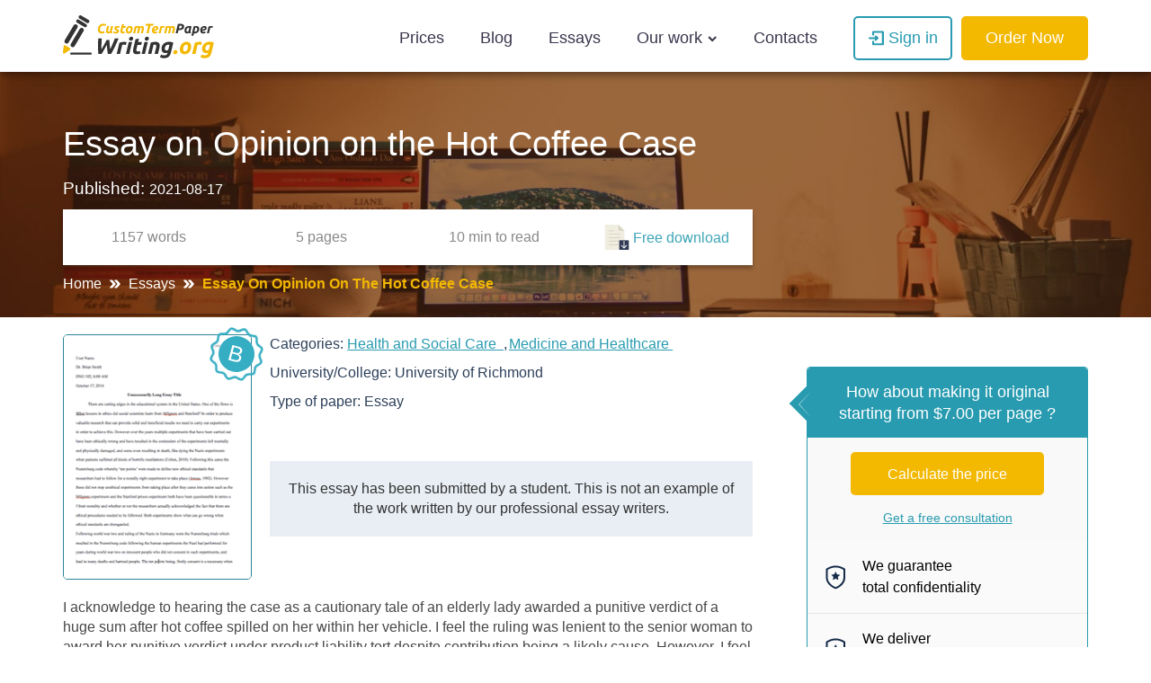

--- FILE ---
content_type: text/html; charset=UTF-8
request_url: https://customtermpaperwriting.org/essays/essay-on-opinion-on-the-hot-coffee-case
body_size: 49805
content:
<!DOCTYPE html> <html lang="en" prefix="og: http://ogp.me/ns#"><head> <meta http-equiv="X-UA-Compatible" content="IE=EmulateIE9"> <!--[if IE]> <meta http-equiv="refresh" content="0;URL=https://customtermpaperwriting.org/unsupported-browser" /> <![endif]--> <link rel="dns-prefetch" href="https://bam.nr-data.net"> <link rel="dns-prefetch" href="https://mc.webvisor.org"> <link rel="dns-prefetch" href="https://staticxx.facebook.com"> <link rel="dns-prefetch" href="https://connect.facebook.net"> <link rel="dns-prefetch" href="https://cdn.livechatinc.com"> <link rel="dns-prefetch" href="https://secure.livechatinc.com"> <link rel="dns-prefetch" href="https://onesignal.com"> <link rel="preconnect" href="https://www.googletagmanager.com"> <link rel="preconnect" href="https://static.express"> <meta charset="utf-8"> <meta name="viewport" content="width=device-width, initial-scale=1, maximum-scale=1, user-scalable=no"> <link rel="canonical" href="https://customtermpaperwriting.org/essays/essay-on-opinion-on-the-hot-coffee-case"> <link rel="alternate" href="https://customtermpaperwriting.org/essays/essay-on-opinion-on-the-hot-coffee-case" hreflang="en"> <title>📌 Free Essay: Essay on Opinion on the Hot Coffee Case - Research Paper Example | CustomTermPaperWriting.Org</title> <meta name="description" content="I acknowledge to hearing the case as a cautionary tale of an elderly lady awarded a punitive verdict of a huge sum after hot coffee spilled on her within her vehicle. I feel the ru..."> <meta property="og:title" content="Free Essay: Essay on Opinion on the Hot Coffee Case - Research Paper Example | CustomTermPaperWriting.Org"> <meta property="og:site_name" content="CustomTermPaperWriting"> <meta property="og:description" content="I acknowledge to hearing the case as a cautionary tale of an elderly lady awarded a punitive verdict of a huge sum after hot coffee spilled on her within her vehicle. I feel the ru..."> <meta name="twitter:title" content="Free Essay: Essay on Opinion on the Hot Coffee Case - Research Paper Example | CustomTermPaperWriting.Org"> <meta name="twitter:description" content="I acknowledge to hearing the case as a cautionary tale of an elderly lady awarded a punitive verdict of a huge sum after hot coffee spilled on her within her vehicle. I feel the ru..."> <meta name="twitter:image" content="https://static.express/img/laksjhdaskldfjlaljsafsp/essay_screen.png"> <meta name="twitter:card" content="summary_large_image"> <meta property="og:locale" content="en"> <meta property="og:url" content="https://customtermpaperwriting.org/essays/essay-on-opinion-on-the-hot-coffee-case"> <meta property="og:image" content="https://static.express/img/qwasdef121saalogo/customtermpaperwriting_logo.png"> <link rel="icon" href="https://static.express/img/104ctpw/logo_mob.svg"> <link rel="apple-touch-icon" href="https://static.express/img/104ctpw/logo_mob.svg"> <script id="configs"> let config={"parent":"speedypaper.com","domain":"customtermpaperwriting.org","id":104,"parent_id":4,"family":"sp","orderPagePath":"order","specificApiUrl":"https:\/\/api.customtermpaperwriting.org\/","shouldUseSpecificApi":true,"orderDataDefaults":{"academicLevel":11,"deadline":190}}

    if (1) {
      const configFromDomain={"parent":"speedypaper.com","domain":"customtermpaperwriting.org","id":104,"parent_id":4,"family":"sp","orderPagePath":"order","specificApiUrl":"https:\/\/api.customtermpaperwriting.org\/","shouldUseSpecificApi":true,"orderDataDefaults":{"academicLevel":11,"deadline":190}}

      if (configFromDomain?.aliasedDomain) {
        config = {...config, ...configFromDomain, isAliasDomain: true}
      }
    }

    window.MICROSERVICES_CONFIGS={...(window?.MICROSERVICES_CONFIGS || {}), ...config} </script> <script id="bootstrap-data"> window.MICROSERVICES_BOOTSTRAP_DATA={"academicLevels":[{"id":10,"key":10,"text":"High School","short_text":"","deprecated":0},{"id":11,"key":11,"text":"Undergraduate","short_text":"","deprecated":0},{"id":12,"key":12,"text":"Master\u2019s","short_text":"","deprecated":0},{"id":13,"key":13,"text":"PhD","short_text":"","deprecated":0},{"id":14,"key":14,"text":"Admissions","short_text":"","deprecated":0}],"contacts":{"email":"support@customtermpaperwriting.org","dpo_email":"dpo@speedypaper.com","phone":"+18884092964","phone_formatted":"+1 (888) 409-2964","social_links":[{"name":"twitter","link":"https:\/\/www.twitter.com\/_speedypaper","image_icon":"https:\/\/static.express\/img\/laksjhdaskldfjlaljsafsp\/7d9b7afaa6b56a07436cc53235f2fd02.png"},{"name":"facebook","link":"https:\/\/www.facebook.com\/speedypaper","image_icon":"https:\/\/static.express\/img\/laksjhdaskldfjlaljsafsp\/420ce97ec0017e3b16bdd02405a5321c.png"}],"messeger":false},"currencies":[{"id":1,"name":"USD","symbol":"$"},{"id":2,"name":"EUR","symbol":"\u20ac"},{"id":3,"name":"GBP","symbol":"\u00a3"},{"id":4,"name":"AUD","symbol":"A$"},{"id":6,"name":"CAD","symbol":"C$"},{"id":7,"name":"AED","symbol":"\u062f.\u0625 "},{"id":9,"name":"SGD","symbol":"S$"},{"id":10,"name":"HKD","symbol":"HK$"}],"deadlines":[{"id":1,"key":1,"text":"6 Hours","short_text":"","deprecated":0,"num":6,"type":"h","hours":6},{"id":2,"key":2,"text":"12 Hours","short_text":"","deprecated":0,"num":12,"type":"h","hours":12},{"id":3,"key":3,"text":"24 Hours","short_text":"","deprecated":0,"num":24,"type":"h","hours":24},{"id":4,"key":4,"text":"2 Days","short_text":"","deprecated":0,"num":2,"type":"d","hours":48},{"id":5,"key":5,"text":"3 Days","short_text":"","deprecated":0,"num":3,"type":"d","hours":72},{"id":6,"key":6,"text":"5 Days","short_text":"","deprecated":0,"num":5,"type":"d","hours":120},{"id":7,"key":7,"text":"7 Days","short_text":"","deprecated":0,"num":7,"type":"d","hours":168},{"id":8,"key":8,"text":"9 Days","short_text":"","deprecated":0,"num":9,"type":"d","hours":216},{"id":9,"key":9,"text":"14 Days","short_text":"","deprecated":0,"num":14,"type":"d","hours":336},{"id":190,"key":190,"text":"20 Days","short_text":"","deprecated":0,"num":20,"type":"d","hours":480}],"llc_on_payment_methods_modal_enabled":true,"paperFormats":[{"id":26,"key":26,"text":"APA","short_text":"","modifier":"main","deprecated":0},{"id":27,"key":27,"text":"MLA","short_text":"","modifier":"main","deprecated":0},{"id":28,"key":28,"text":"Chicago","short_text":"","modifier":"main","deprecated":0},{"id":29,"key":29,"text":"Harvard","short_text":"","modifier":"main","deprecated":0},{"id":191,"key":191,"text":"ASA","short_text":"","modifier":"additional","deprecated":0},{"id":192,"key":192,"text":"AMS","short_text":"","modifier":"additional","deprecated":0},{"id":193,"key":193,"text":"IEEE","short_text":"","modifier":"additional","deprecated":0},{"id":194,"key":194,"text":"OSCOLA","short_text":"","modifier":"additional","deprecated":0},{"id":195,"key":195,"text":"Vancouver","short_text":"","modifier":"additional","deprecated":0},{"id":196,"key":196,"text":"McGill","short_text":"","modifier":"additional","deprecated":0},{"id":197,"key":197,"text":"Harvard APA","short_text":"","modifier":"additional","deprecated":1},{"id":147,"key":147,"text":"Other","short_text":"","modifier":"additional","deprecated":0}],"paperTypeGroups":{"0":{"id":15,"key":15,"text":"Essay","short_text":"","deprecated":0},"1":{"id":17,"key":17,"text":"Dissertation","short_text":"","deprecated":0},"2":{"id":18,"key":18,"text":"Problems","short_text":"","deprecated":0},"3":{"id":19,"key":19,"text":"Admission","short_text":"","deprecated":0},"4":{"id":198,"key":198,"text":"Multiple-choice questions","short_text":"","deprecated":0},"6":{"id":206,"key":206,"text":"Discussion","short_text":"","deprecated":0},"7":{"id":213,"key":213,"text":"Questions & Answers","short_text":"","deprecated":1},"8":{"id":251,"key":251,"text":"Visual Content","short_text":"","deprecated":0}},"paperTypes":[{"id":111,"key":111,"text":"Admission essay","groupId":19,"deprecated":0},{"id":79,"key":79,"text":"Annotated bibliography","groupId":15,"deprecated":0},{"id":112,"key":112,"text":"Application letter","groupId":19,"deprecated":0},{"id":80,"key":80,"text":"Argumentative essay","groupId":15,"deprecated":0},{"id":81,"key":81,"text":"Article","groupId":15,"deprecated":0},{"id":82,"key":82,"text":"Article review","groupId":15,"deprecated":0},{"id":83,"key":83,"text":"Biography","groupId":15,"deprecated":0},{"id":84,"key":84,"text":"Book review","groupId":15,"deprecated":0},{"id":85,"key":85,"text":"Business plan","groupId":15,"deprecated":0},{"id":86,"key":86,"text":"Case study","groupId":15,"deprecated":0},{"id":87,"key":87,"text":"Course work","groupId":15,"deprecated":0},{"id":113,"key":113,"text":"Cover letter","groupId":19,"deprecated":0},{"id":88,"key":88,"text":"Creative writing","groupId":15,"deprecated":0},{"id":89,"key":89,"text":"Critical thinking","groupId":15,"deprecated":0},{"id":114,"key":114,"text":"Curriculum vitae","groupId":19,"deprecated":0},{"id":204,"key":204,"text":"Discussion board post","groupId":206,"deprecated":0},{"id":101,"key":101,"text":"Dissertation","groupId":17,"deprecated":0},{"id":102,"key":102,"text":"Dissertation abstract","groupId":17,"deprecated":0},{"id":103,"key":103,"text":"Dissertation chapter","groupId":17,"deprecated":0},{"id":104,"key":104,"text":"Dissertation conclusion","groupId":17,"deprecated":0},{"id":105,"key":105,"text":"Dissertation hypothesis","groupId":17,"deprecated":0},{"id":106,"key":106,"text":"Dissertation introduction","groupId":17,"deprecated":0},{"id":107,"key":107,"text":"Dissertation methodology","groupId":17,"deprecated":0},{"id":108,"key":108,"text":"Dissertation proposal","groupId":17,"deprecated":0},{"id":109,"key":109,"text":"Dissertation results","groupId":17,"deprecated":0},{"id":90,"key":90,"text":"Essay","groupId":15,"deprecated":0},{"id":252,"key":252,"text":"Infographic","groupId":251,"deprecated":0},{"id":91,"key":91,"text":"Literature review","groupId":15,"deprecated":0},{"id":92,"key":92,"text":"Movie review","groupId":15,"deprecated":0},{"id":200,"key":200,"text":"Multiple-choice questions","groupId":198,"deprecated":0},{"id":115,"key":115,"text":"Personal statement","groupId":19,"deprecated":0},{"id":253,"key":253,"text":"Poster","groupId":251,"deprecated":0},{"id":93,"key":93,"text":"Presentation","groupId":15,"deprecated":0},{"id":110,"key":110,"text":"Problem solving","groupId":18,"deprecated":0},{"id":211,"key":211,"text":"Questions & Answers","groupId":213,"deprecated":1},{"id":219,"key":219,"text":"Questions & Answers","groupId":15,"deprecated":0},{"id":199,"key":199,"text":"Questions & Answers OLD","groupId":203,"deprecated":1},{"id":183,"key":183,"text":"Recommendation letter","groupId":19,"deprecated":0},{"id":94,"key":94,"text":"Report","groupId":15,"deprecated":0},{"id":95,"key":95,"text":"Research paper","groupId":15,"deprecated":0},{"id":96,"key":96,"text":"Research proposal","groupId":15,"deprecated":0},{"id":116,"key":116,"text":"Resume","groupId":19,"deprecated":0},{"id":153,"key":153,"text":"Speech","groupId":15,"deprecated":0},{"id":97,"key":97,"text":"Term paper","groupId":15,"deprecated":0},{"id":98,"key":98,"text":"Thesis","groupId":15,"deprecated":0},{"id":99,"key":99,"text":"Thesis proposal","groupId":15,"deprecated":0},{"id":100,"key":100,"text":"Thesis statement","groupId":15,"deprecated":0}],"payment_methods":[{"name":"104_gate2shop_chase","title":"Credit card","weight":0,"commission":0,"img":"https:\/\/static.express\/img\/yergfhjrfjheljfacc\/visa-master-maestro-jcb-diners-discover-1.png","method":"gate2shop_chase"},{"name":"104_nowpayments","title":"Cryptocurrency","weight":9,"commission":0,"img":"https:\/\/static.express\/img\/yergfhjrfjheljfacc\/cryptocurrency.svg","method":"nowpayments"},{"name":"104_unionpay","title":"UnionPay","weight":11,"commission":0,"img":"https:\/\/static.express\/img\/yergfhjrfjheljfacc\/unionpay.svg","method":"unionpay"}],"prices":[{"key":4176,"price":26,"client_app_id":4,"academicLevels":10,"paperTypeGroups":15,"workTypes":20,"deadlines":1},{"key":4177,"price":26,"client_app_id":4,"academicLevels":10,"paperTypeGroups":17,"workTypes":20,"deadlines":1},{"key":4178,"price":32,"client_app_id":4,"academicLevels":11,"paperTypeGroups":15,"workTypes":20,"deadlines":1},{"key":4179,"price":32,"client_app_id":4,"academicLevels":11,"paperTypeGroups":17,"workTypes":20,"deadlines":1},{"key":4180,"price":39,"client_app_id":4,"academicLevels":12,"paperTypeGroups":15,"workTypes":20,"deadlines":1},{"key":4181,"price":39,"client_app_id":4,"academicLevels":12,"paperTypeGroups":17,"workTypes":20,"deadlines":1},{"key":4182,"price":52,"client_app_id":4,"academicLevels":13,"paperTypeGroups":15,"workTypes":20,"deadlines":1},{"key":4183,"price":52,"client_app_id":4,"academicLevels":13,"paperTypeGroups":17,"workTypes":20,"deadlines":1},{"key":4184,"price":99,"client_app_id":4,"academicLevels":14,"paperTypeGroups":19,"workTypes":20,"deadlines":1},{"key":4185,"price":23,"client_app_id":4,"academicLevels":10,"paperTypeGroups":15,"workTypes":20,"deadlines":2},{"key":4186,"price":23,"client_app_id":4,"academicLevels":10,"paperTypeGroups":17,"workTypes":20,"deadlines":2},{"key":4187,"price":29,"client_app_id":4,"academicLevels":11,"paperTypeGroups":15,"workTypes":20,"deadlines":2},{"key":4188,"price":29,"client_app_id":4,"academicLevels":11,"paperTypeGroups":17,"workTypes":20,"deadlines":2},{"key":4189,"price":36,"client_app_id":4,"academicLevels":12,"paperTypeGroups":15,"workTypes":20,"deadlines":2},{"key":4190,"price":36,"client_app_id":4,"academicLevels":12,"paperTypeGroups":17,"workTypes":20,"deadlines":2},{"key":4191,"price":49,"client_app_id":4,"academicLevels":13,"paperTypeGroups":15,"workTypes":20,"deadlines":2},{"key":4192,"price":49,"client_app_id":4,"academicLevels":13,"paperTypeGroups":17,"workTypes":20,"deadlines":2},{"key":4193,"price":88,"client_app_id":4,"academicLevels":14,"paperTypeGroups":19,"workTypes":20,"deadlines":2},{"key":4194,"price":21,"client_app_id":4,"academicLevels":10,"paperTypeGroups":15,"workTypes":20,"deadlines":3},{"key":4195,"price":21,"client_app_id":4,"academicLevels":10,"paperTypeGroups":17,"workTypes":20,"deadlines":3},{"key":4196,"price":25,"client_app_id":4,"academicLevels":11,"paperTypeGroups":15,"workTypes":20,"deadlines":3},{"key":4197,"price":25,"client_app_id":4,"academicLevels":11,"paperTypeGroups":17,"workTypes":20,"deadlines":3},{"key":4198,"price":32,"client_app_id":4,"academicLevels":12,"paperTypeGroups":15,"workTypes":20,"deadlines":3},{"key":4199,"price":32,"client_app_id":4,"academicLevels":12,"paperTypeGroups":17,"workTypes":20,"deadlines":3},{"key":4200,"price":44,"client_app_id":4,"academicLevels":13,"paperTypeGroups":15,"workTypes":20,"deadlines":3},{"key":4201,"price":44,"client_app_id":4,"academicLevels":13,"paperTypeGroups":17,"workTypes":20,"deadlines":3},{"key":4202,"price":78,"client_app_id":4,"academicLevels":14,"paperTypeGroups":19,"workTypes":20,"deadlines":3},{"key":4203,"price":19,"client_app_id":4,"academicLevels":10,"paperTypeGroups":15,"workTypes":20,"deadlines":4},{"key":4204,"price":19,"client_app_id":4,"academicLevels":10,"paperTypeGroups":17,"workTypes":20,"deadlines":4},{"key":4205,"price":23,"client_app_id":4,"academicLevels":11,"paperTypeGroups":15,"workTypes":20,"deadlines":4},{"key":4206,"price":23,"client_app_id":4,"academicLevels":11,"paperTypeGroups":17,"workTypes":20,"deadlines":4},{"key":4207,"price":29,"client_app_id":4,"academicLevels":12,"paperTypeGroups":15,"workTypes":20,"deadlines":4},{"key":4208,"price":29,"client_app_id":4,"academicLevels":12,"paperTypeGroups":17,"workTypes":20,"deadlines":4},{"key":4209,"price":40,"client_app_id":4,"academicLevels":13,"paperTypeGroups":15,"workTypes":20,"deadlines":4},{"key":4210,"price":40,"client_app_id":4,"academicLevels":13,"paperTypeGroups":17,"workTypes":20,"deadlines":4},{"key":4211,"price":71,"client_app_id":4,"academicLevels":14,"paperTypeGroups":19,"workTypes":20,"deadlines":4},{"key":4212,"price":16,"client_app_id":4,"academicLevels":10,"paperTypeGroups":15,"workTypes":20,"deadlines":5},{"key":4213,"price":16,"client_app_id":4,"academicLevels":10,"paperTypeGroups":17,"workTypes":20,"deadlines":5},{"key":4214,"price":20,"client_app_id":4,"academicLevels":11,"paperTypeGroups":15,"workTypes":20,"deadlines":5},{"key":4215,"price":20,"client_app_id":4,"academicLevels":11,"paperTypeGroups":17,"workTypes":20,"deadlines":5},{"key":4216,"price":26,"client_app_id":4,"academicLevels":12,"paperTypeGroups":15,"workTypes":20,"deadlines":5},{"key":4217,"price":26,"client_app_id":4,"academicLevels":12,"paperTypeGroups":17,"workTypes":20,"deadlines":5},{"key":4218,"price":34,"client_app_id":4,"academicLevels":13,"paperTypeGroups":15,"workTypes":20,"deadlines":5},{"key":4219,"price":34,"client_app_id":4,"academicLevels":13,"paperTypeGroups":17,"workTypes":20,"deadlines":5},{"key":4220,"price":61,"client_app_id":4,"academicLevels":14,"paperTypeGroups":19,"workTypes":20,"deadlines":5},{"key":4221,"price":14,"client_app_id":4,"academicLevels":10,"paperTypeGroups":15,"workTypes":20,"deadlines":6},{"key":4222,"price":14,"client_app_id":4,"academicLevels":10,"paperTypeGroups":17,"workTypes":20,"deadlines":6},{"key":4223,"price":18,"client_app_id":4,"academicLevels":11,"paperTypeGroups":15,"workTypes":20,"deadlines":6},{"key":4224,"price":18,"client_app_id":4,"academicLevels":11,"paperTypeGroups":17,"workTypes":20,"deadlines":6},{"key":4225,"price":24,"client_app_id":4,"academicLevels":12,"paperTypeGroups":15,"workTypes":20,"deadlines":6},{"key":4226,"price":24,"client_app_id":4,"academicLevels":12,"paperTypeGroups":17,"workTypes":20,"deadlines":6},{"key":4227,"price":30,"client_app_id":4,"academicLevels":13,"paperTypeGroups":15,"workTypes":20,"deadlines":6},{"key":4228,"price":30,"client_app_id":4,"academicLevels":13,"paperTypeGroups":17,"workTypes":20,"deadlines":6},{"key":4229,"price":54,"client_app_id":4,"academicLevels":14,"paperTypeGroups":19,"workTypes":20,"deadlines":6},{"key":4230,"price":14,"client_app_id":4,"academicLevels":10,"paperTypeGroups":15,"workTypes":20,"deadlines":7},{"key":4231,"price":14,"client_app_id":4,"academicLevels":10,"paperTypeGroups":17,"workTypes":20,"deadlines":7},{"key":4232,"price":17,"client_app_id":4,"academicLevels":11,"paperTypeGroups":15,"workTypes":20,"deadlines":7},{"key":4233,"price":17,"client_app_id":4,"academicLevels":11,"paperTypeGroups":17,"workTypes":20,"deadlines":7},{"key":4234,"price":22,"client_app_id":4,"academicLevels":12,"paperTypeGroups":15,"workTypes":20,"deadlines":7},{"key":4235,"price":22,"client_app_id":4,"academicLevels":12,"paperTypeGroups":17,"workTypes":20,"deadlines":7},{"key":4236,"price":29,"client_app_id":4,"academicLevels":13,"paperTypeGroups":15,"workTypes":20,"deadlines":7},{"key":4237,"price":29,"client_app_id":4,"academicLevels":13,"paperTypeGroups":17,"workTypes":20,"deadlines":7},{"key":4238,"price":53,"client_app_id":4,"academicLevels":14,"paperTypeGroups":19,"workTypes":20,"deadlines":7},{"key":4239,"price":13,"client_app_id":4,"academicLevels":10,"paperTypeGroups":15,"workTypes":20,"deadlines":8},{"key":4240,"price":13,"client_app_id":4,"academicLevels":10,"paperTypeGroups":17,"workTypes":20,"deadlines":8},{"key":4241,"price":15,"client_app_id":4,"academicLevels":11,"paperTypeGroups":15,"workTypes":20,"deadlines":8},{"key":4242,"price":15,"client_app_id":4,"academicLevels":11,"paperTypeGroups":17,"workTypes":20,"deadlines":8},{"key":4243,"price":20,"client_app_id":4,"academicLevels":12,"paperTypeGroups":15,"workTypes":20,"deadlines":8},{"key":4244,"price":20,"client_app_id":4,"academicLevels":12,"paperTypeGroups":17,"workTypes":20,"deadlines":8},{"key":4245,"price":27,"client_app_id":4,"academicLevels":13,"paperTypeGroups":15,"workTypes":20,"deadlines":8},{"key":4246,"price":27,"client_app_id":4,"academicLevels":13,"paperTypeGroups":17,"workTypes":20,"deadlines":8},{"key":4247,"price":48,"client_app_id":4,"academicLevels":14,"paperTypeGroups":19,"workTypes":20,"deadlines":8},{"key":4248,"price":11,"client_app_id":4,"academicLevels":10,"paperTypeGroups":15,"workTypes":20,"deadlines":9},{"key":4249,"price":11,"client_app_id":4,"academicLevels":10,"paperTypeGroups":17,"workTypes":20,"deadlines":9},{"key":4250,"price":13,"client_app_id":4,"academicLevels":11,"paperTypeGroups":15,"workTypes":20,"deadlines":9},{"key":4251,"price":13,"client_app_id":4,"academicLevels":11,"paperTypeGroups":17,"workTypes":20,"deadlines":9},{"key":4252,"price":17,"client_app_id":4,"academicLevels":12,"paperTypeGroups":15,"workTypes":20,"deadlines":9},{"key":4253,"price":17,"client_app_id":4,"academicLevels":12,"paperTypeGroups":17,"workTypes":20,"deadlines":9},{"key":4254,"price":23,"client_app_id":4,"academicLevels":13,"paperTypeGroups":15,"workTypes":20,"deadlines":9},{"key":4255,"price":23,"client_app_id":4,"academicLevels":13,"paperTypeGroups":17,"workTypes":20,"deadlines":9},{"key":4256,"price":41,"client_app_id":4,"academicLevels":14,"paperTypeGroups":19,"workTypes":20,"deadlines":9},{"key":4257,"price":9,"client_app_id":4,"academicLevels":10,"paperTypeGroups":15,"workTypes":20,"deadlines":190},{"key":4258,"price":9,"client_app_id":4,"academicLevels":10,"paperTypeGroups":17,"workTypes":20,"deadlines":190},{"key":4259,"price":11,"client_app_id":4,"academicLevels":11,"paperTypeGroups":15,"workTypes":20,"deadlines":190},{"key":4260,"price":11,"client_app_id":4,"academicLevels":11,"paperTypeGroups":17,"workTypes":20,"deadlines":190},{"key":4261,"price":14,"client_app_id":4,"academicLevels":12,"paperTypeGroups":15,"workTypes":20,"deadlines":190},{"key":4262,"price":14,"client_app_id":4,"academicLevels":12,"paperTypeGroups":17,"workTypes":20,"deadlines":190},{"key":4263,"price":19,"client_app_id":4,"academicLevels":13,"paperTypeGroups":15,"workTypes":20,"deadlines":190},{"key":4264,"price":19,"client_app_id":4,"academicLevels":13,"paperTypeGroups":17,"workTypes":20,"deadlines":190},{"key":4265,"price":34,"client_app_id":4,"academicLevels":14,"paperTypeGroups":19,"workTypes":20,"deadlines":190},{"key":4266,"price":14,"client_app_id":4,"academicLevels":10,"paperTypeGroups":15,"workTypes":21,"deadlines":1},{"key":4267,"price":14,"client_app_id":4,"academicLevels":10,"paperTypeGroups":17,"workTypes":21,"deadlines":1},{"key":4268,"price":20,"client_app_id":4,"academicLevels":11,"paperTypeGroups":15,"workTypes":21,"deadlines":1},{"key":4269,"price":20,"client_app_id":4,"academicLevels":11,"paperTypeGroups":17,"workTypes":21,"deadlines":1},{"key":4270,"price":24,"client_app_id":4,"academicLevels":12,"paperTypeGroups":15,"workTypes":21,"deadlines":1},{"key":4271,"price":24,"client_app_id":4,"academicLevels":12,"paperTypeGroups":17,"workTypes":21,"deadlines":1},{"key":4272,"price":31,"client_app_id":4,"academicLevels":13,"paperTypeGroups":15,"workTypes":21,"deadlines":1},{"key":4273,"price":31,"client_app_id":4,"academicLevels":13,"paperTypeGroups":17,"workTypes":21,"deadlines":1},{"key":4274,"price":54,"client_app_id":4,"academicLevels":14,"paperTypeGroups":19,"workTypes":21,"deadlines":1},{"key":4275,"price":13,"client_app_id":4,"academicLevels":10,"paperTypeGroups":15,"workTypes":21,"deadlines":2},{"key":4276,"price":13,"client_app_id":4,"academicLevels":10,"paperTypeGroups":17,"workTypes":21,"deadlines":2},{"key":4277,"price":18,"client_app_id":4,"academicLevels":11,"paperTypeGroups":15,"workTypes":21,"deadlines":2},{"key":4278,"price":18,"client_app_id":4,"academicLevels":11,"paperTypeGroups":17,"workTypes":21,"deadlines":2},{"key":4279,"price":23,"client_app_id":4,"academicLevels":12,"paperTypeGroups":15,"workTypes":21,"deadlines":2},{"key":4280,"price":23,"client_app_id":4,"academicLevels":12,"paperTypeGroups":17,"workTypes":21,"deadlines":2},{"key":4281,"price":29,"client_app_id":4,"academicLevels":13,"paperTypeGroups":15,"workTypes":21,"deadlines":2},{"key":4282,"price":29,"client_app_id":4,"academicLevels":13,"paperTypeGroups":17,"workTypes":21,"deadlines":2},{"key":4283,"price":49,"client_app_id":4,"academicLevels":14,"paperTypeGroups":19,"workTypes":21,"deadlines":2},{"key":4284,"price":12,"client_app_id":4,"academicLevels":10,"paperTypeGroups":15,"workTypes":21,"deadlines":3},{"key":4285,"price":12,"client_app_id":4,"academicLevels":10,"paperTypeGroups":17,"workTypes":21,"deadlines":3},{"key":4286,"price":16,"client_app_id":4,"academicLevels":11,"paperTypeGroups":15,"workTypes":21,"deadlines":3},{"key":4287,"price":16,"client_app_id":4,"academicLevels":11,"paperTypeGroups":17,"workTypes":21,"deadlines":3},{"key":4288,"price":21,"client_app_id":4,"academicLevels":12,"paperTypeGroups":15,"workTypes":21,"deadlines":3},{"key":4289,"price":21,"client_app_id":4,"academicLevels":12,"paperTypeGroups":17,"workTypes":21,"deadlines":3},{"key":4290,"price":25,"client_app_id":4,"academicLevels":13,"paperTypeGroups":15,"workTypes":21,"deadlines":3},{"key":4291,"price":25,"client_app_id":4,"academicLevels":13,"paperTypeGroups":17,"workTypes":21,"deadlines":3},{"key":4292,"price":44,"client_app_id":4,"academicLevels":14,"paperTypeGroups":19,"workTypes":21,"deadlines":3},{"key":4293,"price":11,"client_app_id":4,"academicLevels":10,"paperTypeGroups":15,"workTypes":21,"deadlines":4},{"key":4294,"price":11,"client_app_id":4,"academicLevels":10,"paperTypeGroups":17,"workTypes":21,"deadlines":4},{"key":4295,"price":15,"client_app_id":4,"academicLevels":11,"paperTypeGroups":15,"workTypes":21,"deadlines":4},{"key":4296,"price":15,"client_app_id":4,"academicLevels":11,"paperTypeGroups":17,"workTypes":21,"deadlines":4},{"key":4297,"price":19,"client_app_id":4,"academicLevels":12,"paperTypeGroups":15,"workTypes":21,"deadlines":4},{"key":4298,"price":19,"client_app_id":4,"academicLevels":12,"paperTypeGroups":17,"workTypes":21,"deadlines":4},{"key":4299,"price":23,"client_app_id":4,"academicLevels":13,"paperTypeGroups":15,"workTypes":21,"deadlines":4},{"key":4300,"price":23,"client_app_id":4,"academicLevels":13,"paperTypeGroups":17,"workTypes":21,"deadlines":4},{"key":4301,"price":40,"client_app_id":4,"academicLevels":14,"paperTypeGroups":19,"workTypes":21,"deadlines":4},{"key":4302,"price":9,"client_app_id":4,"academicLevels":10,"paperTypeGroups":15,"workTypes":21,"deadlines":5},{"key":4303,"price":9,"client_app_id":4,"academicLevels":10,"paperTypeGroups":17,"workTypes":21,"deadlines":5},{"key":4304,"price":13,"client_app_id":4,"academicLevels":11,"paperTypeGroups":15,"workTypes":21,"deadlines":5},{"key":4305,"price":13,"client_app_id":4,"academicLevels":11,"paperTypeGroups":17,"workTypes":21,"deadlines":5},{"key":4306,"price":16,"client_app_id":4,"academicLevels":12,"paperTypeGroups":15,"workTypes":21,"deadlines":5},{"key":4307,"price":16,"client_app_id":4,"academicLevels":12,"paperTypeGroups":17,"workTypes":21,"deadlines":5},{"key":4308,"price":20,"client_app_id":4,"academicLevels":13,"paperTypeGroups":15,"workTypes":21,"deadlines":5},{"key":4309,"price":20,"client_app_id":4,"academicLevels":13,"paperTypeGroups":17,"workTypes":21,"deadlines":5},{"key":4310,"price":34,"client_app_id":4,"academicLevels":14,"paperTypeGroups":19,"workTypes":21,"deadlines":5},{"key":4311,"price":8,"client_app_id":4,"academicLevels":10,"paperTypeGroups":15,"workTypes":21,"deadlines":6},{"key":4312,"price":8,"client_app_id":4,"academicLevels":10,"paperTypeGroups":17,"workTypes":21,"deadlines":6},{"key":4313,"price":11,"client_app_id":4,"academicLevels":11,"paperTypeGroups":15,"workTypes":21,"deadlines":6},{"key":4314,"price":11,"client_app_id":4,"academicLevels":11,"paperTypeGroups":17,"workTypes":21,"deadlines":6},{"key":4315,"price":14,"client_app_id":4,"academicLevels":12,"paperTypeGroups":15,"workTypes":21,"deadlines":6},{"key":4316,"price":14,"client_app_id":4,"academicLevels":12,"paperTypeGroups":17,"workTypes":21,"deadlines":6},{"key":4317,"price":18,"client_app_id":4,"academicLevels":13,"paperTypeGroups":15,"workTypes":21,"deadlines":6},{"key":4318,"price":18,"client_app_id":4,"academicLevels":13,"paperTypeGroups":17,"workTypes":21,"deadlines":6},{"key":4319,"price":30,"client_app_id":4,"academicLevels":14,"paperTypeGroups":19,"workTypes":21,"deadlines":6},{"key":4320,"price":8,"client_app_id":4,"academicLevels":10,"paperTypeGroups":15,"workTypes":21,"deadlines":7},{"key":4321,"price":8,"client_app_id":4,"academicLevels":10,"paperTypeGroups":17,"workTypes":21,"deadlines":7},{"key":4322,"price":11,"client_app_id":4,"academicLevels":11,"paperTypeGroups":15,"workTypes":21,"deadlines":7},{"key":4323,"price":11,"client_app_id":4,"academicLevels":11,"paperTypeGroups":17,"workTypes":21,"deadlines":7},{"key":4324,"price":14,"client_app_id":4,"academicLevels":12,"paperTypeGroups":15,"workTypes":21,"deadlines":7},{"key":4325,"price":14,"client_app_id":4,"academicLevels":12,"paperTypeGroups":17,"workTypes":21,"deadlines":7},{"key":4326,"price":17,"client_app_id":4,"academicLevels":13,"paperTypeGroups":15,"workTypes":21,"deadlines":7},{"key":4327,"price":17,"client_app_id":4,"academicLevels":13,"paperTypeGroups":17,"workTypes":21,"deadlines":7},{"key":4328,"price":29,"client_app_id":4,"academicLevels":14,"paperTypeGroups":19,"workTypes":21,"deadlines":7},{"key":4329,"price":7,"client_app_id":4,"academicLevels":10,"paperTypeGroups":15,"workTypes":21,"deadlines":8},{"key":4330,"price":7,"client_app_id":4,"academicLevels":10,"paperTypeGroups":17,"workTypes":21,"deadlines":8},{"key":4331,"price":10,"client_app_id":4,"academicLevels":11,"paperTypeGroups":15,"workTypes":21,"deadlines":8},{"key":4332,"price":10,"client_app_id":4,"academicLevels":11,"paperTypeGroups":17,"workTypes":21,"deadlines":8},{"key":4333,"price":13,"client_app_id":4,"academicLevels":12,"paperTypeGroups":15,"workTypes":21,"deadlines":8},{"key":4334,"price":13,"client_app_id":4,"academicLevels":12,"paperTypeGroups":17,"workTypes":21,"deadlines":8},{"key":4335,"price":15,"client_app_id":4,"academicLevels":13,"paperTypeGroups":15,"workTypes":21,"deadlines":8},{"key":4336,"price":15,"client_app_id":4,"academicLevels":13,"paperTypeGroups":17,"workTypes":21,"deadlines":8},{"key":4337,"price":27,"client_app_id":4,"academicLevels":14,"paperTypeGroups":19,"workTypes":21,"deadlines":8},{"key":4338,"price":6,"client_app_id":4,"academicLevels":10,"paperTypeGroups":15,"workTypes":21,"deadlines":9},{"key":4339,"price":6,"client_app_id":4,"academicLevels":10,"paperTypeGroups":17,"workTypes":21,"deadlines":9},{"key":4340,"price":8,"client_app_id":4,"academicLevels":11,"paperTypeGroups":15,"workTypes":21,"deadlines":9},{"key":4341,"price":8,"client_app_id":4,"academicLevels":11,"paperTypeGroups":17,"workTypes":21,"deadlines":9},{"key":4342,"price":11,"client_app_id":4,"academicLevels":12,"paperTypeGroups":15,"workTypes":21,"deadlines":9},{"key":4343,"price":11,"client_app_id":4,"academicLevels":12,"paperTypeGroups":17,"workTypes":21,"deadlines":9},{"key":4344,"price":13,"client_app_id":4,"academicLevels":13,"paperTypeGroups":15,"workTypes":21,"deadlines":9},{"key":4345,"price":13,"client_app_id":4,"academicLevels":13,"paperTypeGroups":17,"workTypes":21,"deadlines":9},{"key":4346,"price":23,"client_app_id":4,"academicLevels":14,"paperTypeGroups":19,"workTypes":21,"deadlines":9},{"key":4347,"price":5,"client_app_id":4,"academicLevels":10,"paperTypeGroups":15,"workTypes":21,"deadlines":190},{"key":4348,"price":5,"client_app_id":4,"academicLevels":10,"paperTypeGroups":17,"workTypes":21,"deadlines":190},{"key":4349,"price":7,"client_app_id":4,"academicLevels":11,"paperTypeGroups":15,"workTypes":21,"deadlines":190},{"key":4350,"price":7,"client_app_id":4,"academicLevels":11,"paperTypeGroups":17,"workTypes":21,"deadlines":190},{"key":4351,"price":9,"client_app_id":4,"academicLevels":12,"paperTypeGroups":15,"workTypes":21,"deadlines":190},{"key":4352,"price":9,"client_app_id":4,"academicLevels":12,"paperTypeGroups":17,"workTypes":21,"deadlines":190},{"key":4353,"price":11,"client_app_id":4,"academicLevels":13,"paperTypeGroups":15,"workTypes":21,"deadlines":190},{"key":4354,"price":11,"client_app_id":4,"academicLevels":13,"paperTypeGroups":17,"workTypes":21,"deadlines":190},{"key":4355,"price":19,"client_app_id":4,"academicLevels":14,"paperTypeGroups":19,"workTypes":21,"deadlines":190},{"key":4356,"price":34,"client_app_id":4,"academicLevels":10,"paperTypeGroups":18,"workTypes":22,"deadlines":1},{"key":4357,"price":41,"client_app_id":4,"academicLevels":11,"paperTypeGroups":18,"workTypes":22,"deadlines":1},{"key":4358,"price":54,"client_app_id":4,"academicLevels":12,"paperTypeGroups":18,"workTypes":22,"deadlines":1},{"key":4359,"price":82,"client_app_id":4,"academicLevels":13,"paperTypeGroups":18,"workTypes":22,"deadlines":1},{"key":4360,"price":29,"client_app_id":4,"academicLevels":10,"paperTypeGroups":18,"workTypes":22,"deadlines":2},{"key":4361,"price":36,"client_app_id":4,"academicLevels":11,"paperTypeGroups":18,"workTypes":22,"deadlines":2},{"key":4362,"price":49,"client_app_id":4,"academicLevels":12,"paperTypeGroups":18,"workTypes":22,"deadlines":2},{"key":4363,"price":75,"client_app_id":4,"academicLevels":13,"paperTypeGroups":18,"workTypes":22,"deadlines":2},{"key":4364,"price":25,"client_app_id":4,"academicLevels":10,"paperTypeGroups":18,"workTypes":22,"deadlines":3},{"key":4365,"price":32,"client_app_id":4,"academicLevels":11,"paperTypeGroups":18,"workTypes":22,"deadlines":3},{"key":4366,"price":44,"client_app_id":4,"academicLevels":12,"paperTypeGroups":18,"workTypes":22,"deadlines":3},{"key":4367,"price":67,"client_app_id":4,"academicLevels":13,"paperTypeGroups":18,"workTypes":22,"deadlines":3},{"key":4368,"price":23,"client_app_id":4,"academicLevels":10,"paperTypeGroups":18,"workTypes":22,"deadlines":4},{"key":4369,"price":29,"client_app_id":4,"academicLevels":11,"paperTypeGroups":18,"workTypes":22,"deadlines":4},{"key":4370,"price":40,"client_app_id":4,"academicLevels":12,"paperTypeGroups":18,"workTypes":22,"deadlines":4},{"key":4371,"price":61,"client_app_id":4,"academicLevels":13,"paperTypeGroups":18,"workTypes":22,"deadlines":4},{"key":4372,"price":20,"client_app_id":4,"academicLevels":10,"paperTypeGroups":18,"workTypes":22,"deadlines":5},{"key":4373,"price":25,"client_app_id":4,"academicLevels":11,"paperTypeGroups":18,"workTypes":22,"deadlines":5},{"key":4374,"price":34,"client_app_id":4,"academicLevels":12,"paperTypeGroups":18,"workTypes":22,"deadlines":5},{"key":4375,"price":52,"client_app_id":4,"academicLevels":13,"paperTypeGroups":18,"workTypes":22,"deadlines":5},{"key":4376,"price":18,"client_app_id":4,"academicLevels":10,"paperTypeGroups":18,"workTypes":22,"deadlines":6},{"key":4377,"price":22,"client_app_id":4,"academicLevels":11,"paperTypeGroups":18,"workTypes":22,"deadlines":6},{"key":4378,"price":30,"client_app_id":4,"academicLevels":12,"paperTypeGroups":18,"workTypes":22,"deadlines":6},{"key":4379,"price":46,"client_app_id":4,"academicLevels":13,"paperTypeGroups":18,"workTypes":22,"deadlines":6},{"key":4380,"price":17,"client_app_id":4,"academicLevels":10,"paperTypeGroups":18,"workTypes":22,"deadlines":7},{"key":4381,"price":22,"client_app_id":4,"academicLevels":11,"paperTypeGroups":18,"workTypes":22,"deadlines":7},{"key":4382,"price":29,"client_app_id":4,"academicLevels":12,"paperTypeGroups":18,"workTypes":22,"deadlines":7},{"key":4383,"price":45,"client_app_id":4,"academicLevels":13,"paperTypeGroups":18,"workTypes":22,"deadlines":7},{"key":4384,"price":15,"client_app_id":4,"academicLevels":10,"paperTypeGroups":18,"workTypes":22,"deadlines":8},{"key":4385,"price":20,"client_app_id":4,"academicLevels":11,"paperTypeGroups":18,"workTypes":22,"deadlines":8},{"key":4386,"price":27,"client_app_id":4,"academicLevels":12,"paperTypeGroups":18,"workTypes":22,"deadlines":8},{"key":4387,"price":41,"client_app_id":4,"academicLevels":13,"paperTypeGroups":18,"workTypes":22,"deadlines":8},{"key":4388,"price":13,"client_app_id":4,"academicLevels":10,"paperTypeGroups":18,"workTypes":22,"deadlines":9},{"key":4389,"price":17,"client_app_id":4,"academicLevels":11,"paperTypeGroups":18,"workTypes":22,"deadlines":9},{"key":4390,"price":23,"client_app_id":4,"academicLevels":12,"paperTypeGroups":18,"workTypes":22,"deadlines":9},{"key":4391,"price":35,"client_app_id":4,"academicLevels":13,"paperTypeGroups":18,"workTypes":22,"deadlines":9},{"key":4392,"price":11,"client_app_id":4,"academicLevels":10,"paperTypeGroups":18,"workTypes":22,"deadlines":190},{"key":4393,"price":14,"client_app_id":4,"academicLevels":11,"paperTypeGroups":18,"workTypes":22,"deadlines":190},{"key":4394,"price":19,"client_app_id":4,"academicLevels":12,"paperTypeGroups":18,"workTypes":22,"deadlines":190},{"key":4395,"price":29,"client_app_id":4,"academicLevels":13,"paperTypeGroups":18,"workTypes":22,"deadlines":190},{"key":4396,"price":22,"client_app_id":4,"academicLevels":10,"paperTypeGroups":15,"workTypes":175,"deadlines":1},{"key":4397,"price":22,"client_app_id":4,"academicLevels":10,"paperTypeGroups":17,"workTypes":175,"deadlines":1},{"key":4398,"price":27,"client_app_id":4,"academicLevels":11,"paperTypeGroups":15,"workTypes":175,"deadlines":1},{"key":4399,"price":27,"client_app_id":4,"academicLevels":11,"paperTypeGroups":17,"workTypes":175,"deadlines":1},{"key":4400,"price":34,"client_app_id":4,"academicLevels":12,"paperTypeGroups":15,"workTypes":175,"deadlines":1},{"key":4401,"price":34,"client_app_id":4,"academicLevels":12,"paperTypeGroups":17,"workTypes":175,"deadlines":1},{"key":4402,"price":46,"client_app_id":4,"academicLevels":13,"paperTypeGroups":17,"workTypes":175,"deadlines":1},{"key":4403,"price":46,"client_app_id":4,"academicLevels":13,"paperTypeGroups":15,"workTypes":175,"deadlines":1},{"key":4404,"price":82,"client_app_id":4,"academicLevels":14,"paperTypeGroups":19,"workTypes":175,"deadlines":1},{"key":4405,"price":20,"client_app_id":4,"academicLevels":10,"paperTypeGroups":15,"workTypes":175,"deadlines":2},{"key":4406,"price":20,"client_app_id":4,"academicLevels":10,"paperTypeGroups":17,"workTypes":175,"deadlines":2},{"key":4407,"price":25,"client_app_id":4,"academicLevels":11,"paperTypeGroups":15,"workTypes":175,"deadlines":2},{"key":4408,"price":25,"client_app_id":4,"academicLevels":11,"paperTypeGroups":17,"workTypes":175,"deadlines":2},{"key":4409,"price":32,"client_app_id":4,"academicLevels":12,"paperTypeGroups":15,"workTypes":175,"deadlines":2},{"key":4410,"price":32,"client_app_id":4,"academicLevels":12,"paperTypeGroups":17,"workTypes":175,"deadlines":2},{"key":4411,"price":42,"client_app_id":4,"academicLevels":13,"paperTypeGroups":17,"workTypes":175,"deadlines":2},{"key":4412,"price":42,"client_app_id":4,"academicLevels":13,"paperTypeGroups":15,"workTypes":175,"deadlines":2},{"key":4413,"price":75,"client_app_id":4,"academicLevels":14,"paperTypeGroups":19,"workTypes":175,"deadlines":2},{"key":4414,"price":18,"client_app_id":4,"academicLevels":10,"paperTypeGroups":15,"workTypes":175,"deadlines":3},{"key":4415,"price":18,"client_app_id":4,"academicLevels":10,"paperTypeGroups":17,"workTypes":175,"deadlines":3},{"key":4416,"price":22,"client_app_id":4,"academicLevels":11,"paperTypeGroups":15,"workTypes":175,"deadlines":3},{"key":4417,"price":22,"client_app_id":4,"academicLevels":11,"paperTypeGroups":17,"workTypes":175,"deadlines":3},{"key":4418,"price":29,"client_app_id":4,"academicLevels":12,"paperTypeGroups":15,"workTypes":175,"deadlines":3},{"key":4419,"price":29,"client_app_id":4,"academicLevels":12,"paperTypeGroups":17,"workTypes":175,"deadlines":3},{"key":4420,"price":38,"client_app_id":4,"academicLevels":13,"paperTypeGroups":17,"workTypes":175,"deadlines":3},{"key":4421,"price":38,"client_app_id":4,"academicLevels":13,"paperTypeGroups":15,"workTypes":175,"deadlines":3},{"key":4422,"price":67,"client_app_id":4,"academicLevels":14,"paperTypeGroups":19,"workTypes":175,"deadlines":3},{"key":4423,"price":16,"client_app_id":4,"academicLevels":10,"paperTypeGroups":15,"workTypes":175,"deadlines":4},{"key":4424,"price":16,"client_app_id":4,"academicLevels":10,"paperTypeGroups":17,"workTypes":175,"deadlines":4},{"key":4425,"price":21,"client_app_id":4,"academicLevels":11,"paperTypeGroups":15,"workTypes":175,"deadlines":4},{"key":4426,"price":21,"client_app_id":4,"academicLevels":11,"paperTypeGroups":17,"workTypes":175,"deadlines":4},{"key":4427,"price":26,"client_app_id":4,"academicLevels":12,"paperTypeGroups":15,"workTypes":175,"deadlines":4},{"key":4428,"price":26,"client_app_id":4,"academicLevels":12,"paperTypeGroups":17,"workTypes":175,"deadlines":4},{"key":4429,"price":35,"client_app_id":4,"academicLevels":13,"paperTypeGroups":17,"workTypes":175,"deadlines":4},{"key":4430,"price":35,"client_app_id":4,"academicLevels":13,"paperTypeGroups":15,"workTypes":175,"deadlines":4},{"key":4431,"price":61,"client_app_id":4,"academicLevels":14,"paperTypeGroups":19,"workTypes":175,"deadlines":4},{"key":4432,"price":13,"client_app_id":4,"academicLevels":10,"paperTypeGroups":15,"workTypes":175,"deadlines":5},{"key":4433,"price":13,"client_app_id":4,"academicLevels":10,"paperTypeGroups":17,"workTypes":175,"deadlines":5},{"key":4434,"price":18,"client_app_id":4,"academicLevels":11,"paperTypeGroups":15,"workTypes":175,"deadlines":5},{"key":4435,"price":18,"client_app_id":4,"academicLevels":11,"paperTypeGroups":17,"workTypes":175,"deadlines":5},{"key":4436,"price":23,"client_app_id":4,"academicLevels":12,"paperTypeGroups":15,"workTypes":175,"deadlines":5},{"key":4437,"price":23,"client_app_id":4,"academicLevels":12,"paperTypeGroups":17,"workTypes":175,"deadlines":5},{"key":4438,"price":30,"client_app_id":4,"academicLevels":13,"paperTypeGroups":17,"workTypes":175,"deadlines":5},{"key":4439,"price":30,"client_app_id":4,"academicLevels":13,"paperTypeGroups":15,"workTypes":175,"deadlines":5},{"key":4440,"price":52,"client_app_id":4,"academicLevels":14,"paperTypeGroups":19,"workTypes":175,"deadlines":5},{"key":4441,"price":12,"client_app_id":4,"academicLevels":10,"paperTypeGroups":15,"workTypes":175,"deadlines":6},{"key":4442,"price":12,"client_app_id":4,"academicLevels":10,"paperTypeGroups":17,"workTypes":175,"deadlines":6},{"key":4443,"price":16,"client_app_id":4,"academicLevels":11,"paperTypeGroups":15,"workTypes":175,"deadlines":6},{"key":4444,"price":16,"client_app_id":4,"academicLevels":11,"paperTypeGroups":17,"workTypes":175,"deadlines":6},{"key":4445,"price":21,"client_app_id":4,"academicLevels":12,"paperTypeGroups":15,"workTypes":175,"deadlines":6},{"key":4446,"price":21,"client_app_id":4,"academicLevels":12,"paperTypeGroups":17,"workTypes":175,"deadlines":6},{"key":4447,"price":26,"client_app_id":4,"academicLevels":13,"paperTypeGroups":17,"workTypes":175,"deadlines":6},{"key":4448,"price":26,"client_app_id":4,"academicLevels":13,"paperTypeGroups":15,"workTypes":175,"deadlines":6},{"key":4449,"price":47,"client_app_id":4,"academicLevels":14,"paperTypeGroups":19,"workTypes":175,"deadlines":6},{"key":4450,"price":12,"client_app_id":4,"academicLevels":10,"paperTypeGroups":15,"workTypes":175,"deadlines":7},{"key":4451,"price":12,"client_app_id":4,"academicLevels":10,"paperTypeGroups":17,"workTypes":175,"deadlines":7},{"key":4452,"price":15,"client_app_id":4,"academicLevels":11,"paperTypeGroups":15,"workTypes":175,"deadlines":7},{"key":4453,"price":15,"client_app_id":4,"academicLevels":11,"paperTypeGroups":17,"workTypes":175,"deadlines":7},{"key":4454,"price":20,"client_app_id":4,"academicLevels":12,"paperTypeGroups":15,"workTypes":175,"deadlines":7},{"key":4455,"price":20,"client_app_id":4,"academicLevels":12,"paperTypeGroups":17,"workTypes":175,"deadlines":7},{"key":4456,"price":25,"client_app_id":4,"academicLevels":13,"paperTypeGroups":17,"workTypes":175,"deadlines":7},{"key":4457,"price":25,"client_app_id":4,"academicLevels":13,"paperTypeGroups":15,"workTypes":175,"deadlines":7},{"key":4458,"price":45,"client_app_id":4,"academicLevels":14,"paperTypeGroups":19,"workTypes":175,"deadlines":7},{"key":4459,"price":10,"client_app_id":4,"academicLevels":10,"paperTypeGroups":15,"workTypes":175,"deadlines":8},{"key":4460,"price":10,"client_app_id":4,"academicLevels":10,"paperTypeGroups":17,"workTypes":175,"deadlines":8},{"key":4461,"price":14,"client_app_id":4,"academicLevels":11,"paperTypeGroups":15,"workTypes":175,"deadlines":8},{"key":4462,"price":14,"client_app_id":4,"academicLevels":11,"paperTypeGroups":17,"workTypes":175,"deadlines":8},{"key":4463,"price":18,"client_app_id":4,"academicLevels":12,"paperTypeGroups":15,"workTypes":175,"deadlines":8},{"key":4464,"price":18,"client_app_id":4,"academicLevels":12,"paperTypeGroups":17,"workTypes":175,"deadlines":8},{"key":4465,"price":23,"client_app_id":4,"academicLevels":13,"paperTypeGroups":17,"workTypes":175,"deadlines":8},{"key":4466,"price":23,"client_app_id":4,"academicLevels":13,"paperTypeGroups":15,"workTypes":175,"deadlines":8},{"key":4467,"price":41,"client_app_id":4,"academicLevels":14,"paperTypeGroups":19,"workTypes":175,"deadlines":8},{"key":4468,"price":9,"client_app_id":4,"academicLevels":10,"paperTypeGroups":15,"workTypes":175,"deadlines":9},{"key":4469,"price":9,"client_app_id":4,"academicLevels":10,"paperTypeGroups":17,"workTypes":175,"deadlines":9},{"key":4470,"price":11,"client_app_id":4,"academicLevels":11,"paperTypeGroups":15,"workTypes":175,"deadlines":9},{"key":4471,"price":11,"client_app_id":4,"academicLevels":11,"paperTypeGroups":17,"workTypes":175,"deadlines":9},{"key":4472,"price":15,"client_app_id":4,"academicLevels":12,"paperTypeGroups":15,"workTypes":175,"deadlines":9},{"key":4473,"price":15,"client_app_id":4,"academicLevels":12,"paperTypeGroups":17,"workTypes":175,"deadlines":9},{"key":4474,"price":20,"client_app_id":4,"academicLevels":13,"paperTypeGroups":17,"workTypes":175,"deadlines":9},{"key":4475,"price":20,"client_app_id":4,"academicLevels":13,"paperTypeGroups":15,"workTypes":175,"deadlines":9},{"key":4476,"price":35,"client_app_id":4,"academicLevels":14,"paperTypeGroups":19,"workTypes":175,"deadlines":9},{"key":4477,"price":7,"client_app_id":4,"academicLevels":10,"paperTypeGroups":15,"workTypes":175,"deadlines":190},{"key":4478,"price":7,"client_app_id":4,"academicLevels":10,"paperTypeGroups":17,"workTypes":175,"deadlines":190},{"key":4479,"price":10,"client_app_id":4,"academicLevels":11,"paperTypeGroups":15,"workTypes":175,"deadlines":190},{"key":4480,"price":10,"client_app_id":4,"academicLevels":11,"paperTypeGroups":17,"workTypes":175,"deadlines":190},{"key":4481,"price":12,"client_app_id":4,"academicLevels":12,"paperTypeGroups":15,"workTypes":175,"deadlines":190},{"key":4482,"price":12,"client_app_id":4,"academicLevels":12,"paperTypeGroups":17,"workTypes":175,"deadlines":190},{"key":4483,"price":16,"client_app_id":4,"academicLevels":13,"paperTypeGroups":17,"workTypes":175,"deadlines":190},{"key":4484,"price":16,"client_app_id":4,"academicLevels":13,"paperTypeGroups":15,"workTypes":175,"deadlines":190},{"key":4485,"price":29,"client_app_id":4,"academicLevels":14,"paperTypeGroups":19,"workTypes":175,"deadlines":190},{"key":4522,"price":9,"client_app_id":4,"academicLevels":10,"paperTypeGroups":15,"workTypes":172,"deadlines":5},{"key":4523,"price":9,"client_app_id":4,"academicLevels":10,"paperTypeGroups":17,"workTypes":172,"deadlines":5},{"key":4524,"price":13,"client_app_id":4,"academicLevels":11,"paperTypeGroups":15,"workTypes":172,"deadlines":5},{"key":4525,"price":13,"client_app_id":4,"academicLevels":11,"paperTypeGroups":17,"workTypes":172,"deadlines":5},{"key":4526,"price":16,"client_app_id":4,"academicLevels":12,"paperTypeGroups":15,"workTypes":172,"deadlines":5},{"key":4527,"price":16,"client_app_id":4,"academicLevels":12,"paperTypeGroups":17,"workTypes":172,"deadlines":5},{"key":4528,"price":20,"client_app_id":4,"academicLevels":13,"paperTypeGroups":15,"workTypes":172,"deadlines":5},{"key":4529,"price":20,"client_app_id":4,"academicLevels":13,"paperTypeGroups":17,"workTypes":172,"deadlines":5},{"key":4530,"price":34,"client_app_id":4,"academicLevels":14,"paperTypeGroups":19,"workTypes":172,"deadlines":5},{"key":4531,"price":8,"client_app_id":4,"academicLevels":10,"paperTypeGroups":15,"workTypes":172,"deadlines":6},{"key":4532,"price":8,"client_app_id":4,"academicLevels":10,"paperTypeGroups":17,"workTypes":172,"deadlines":6},{"key":4533,"price":11,"client_app_id":4,"academicLevels":11,"paperTypeGroups":15,"workTypes":172,"deadlines":6},{"key":4534,"price":11,"client_app_id":4,"academicLevels":11,"paperTypeGroups":17,"workTypes":172,"deadlines":6},{"key":4535,"price":14,"client_app_id":4,"academicLevels":12,"paperTypeGroups":15,"workTypes":172,"deadlines":6},{"key":4536,"price":14,"client_app_id":4,"academicLevels":12,"paperTypeGroups":17,"workTypes":172,"deadlines":6},{"key":4537,"price":18,"client_app_id":4,"academicLevels":13,"paperTypeGroups":15,"workTypes":172,"deadlines":6},{"key":4538,"price":18,"client_app_id":4,"academicLevels":13,"paperTypeGroups":17,"workTypes":172,"deadlines":6},{"key":4539,"price":30,"client_app_id":4,"academicLevels":14,"paperTypeGroups":19,"workTypes":172,"deadlines":6},{"key":4540,"price":8,"client_app_id":4,"academicLevels":10,"paperTypeGroups":15,"workTypes":172,"deadlines":7},{"key":4541,"price":8,"client_app_id":4,"academicLevels":10,"paperTypeGroups":17,"workTypes":172,"deadlines":7},{"key":4542,"price":11,"client_app_id":4,"academicLevels":11,"paperTypeGroups":15,"workTypes":172,"deadlines":7},{"key":4543,"price":11,"client_app_id":4,"academicLevels":11,"paperTypeGroups":17,"workTypes":172,"deadlines":7},{"key":4544,"price":14,"client_app_id":4,"academicLevels":12,"paperTypeGroups":15,"workTypes":172,"deadlines":7},{"key":4545,"price":14,"client_app_id":4,"academicLevels":12,"paperTypeGroups":17,"workTypes":172,"deadlines":7},{"key":4546,"price":17,"client_app_id":4,"academicLevels":13,"paperTypeGroups":15,"workTypes":172,"deadlines":7},{"key":4547,"price":17,"client_app_id":4,"academicLevels":13,"paperTypeGroups":17,"workTypes":172,"deadlines":7},{"key":4548,"price":29,"client_app_id":4,"academicLevels":14,"paperTypeGroups":19,"workTypes":172,"deadlines":7},{"key":4549,"price":7,"client_app_id":4,"academicLevels":10,"paperTypeGroups":15,"workTypes":172,"deadlines":8},{"key":4550,"price":7,"client_app_id":4,"academicLevels":10,"paperTypeGroups":17,"workTypes":172,"deadlines":8},{"key":4551,"price":10,"client_app_id":4,"academicLevels":11,"paperTypeGroups":15,"workTypes":172,"deadlines":8},{"key":4552,"price":10,"client_app_id":4,"academicLevels":11,"paperTypeGroups":17,"workTypes":172,"deadlines":8},{"key":4553,"price":13,"client_app_id":4,"academicLevels":12,"paperTypeGroups":15,"workTypes":172,"deadlines":8},{"key":4554,"price":13,"client_app_id":4,"academicLevels":12,"paperTypeGroups":17,"workTypes":172,"deadlines":8},{"key":4555,"price":15,"client_app_id":4,"academicLevels":13,"paperTypeGroups":15,"workTypes":172,"deadlines":8},{"key":4556,"price":15,"client_app_id":4,"academicLevels":13,"paperTypeGroups":17,"workTypes":172,"deadlines":8},{"key":4557,"price":27,"client_app_id":4,"academicLevels":14,"paperTypeGroups":19,"workTypes":172,"deadlines":8},{"key":4558,"price":6,"client_app_id":4,"academicLevels":10,"paperTypeGroups":15,"workTypes":172,"deadlines":9},{"key":4559,"price":6,"client_app_id":4,"academicLevels":10,"paperTypeGroups":17,"workTypes":172,"deadlines":9},{"key":4560,"price":8,"client_app_id":4,"academicLevels":11,"paperTypeGroups":15,"workTypes":172,"deadlines":9},{"key":4561,"price":8,"client_app_id":4,"academicLevels":11,"paperTypeGroups":17,"workTypes":172,"deadlines":9},{"key":4562,"price":11,"client_app_id":4,"academicLevels":12,"paperTypeGroups":15,"workTypes":172,"deadlines":9},{"key":4563,"price":11,"client_app_id":4,"academicLevels":12,"paperTypeGroups":17,"workTypes":172,"deadlines":9},{"key":4564,"price":13,"client_app_id":4,"academicLevels":13,"paperTypeGroups":15,"workTypes":172,"deadlines":9},{"key":4565,"price":13,"client_app_id":4,"academicLevels":13,"paperTypeGroups":17,"workTypes":172,"deadlines":9},{"key":4566,"price":23,"client_app_id":4,"academicLevels":14,"paperTypeGroups":19,"workTypes":172,"deadlines":9},{"key":4567,"price":5,"client_app_id":4,"academicLevels":10,"paperTypeGroups":15,"workTypes":172,"deadlines":190},{"key":4568,"price":5,"client_app_id":4,"academicLevels":10,"paperTypeGroups":17,"workTypes":172,"deadlines":190},{"key":4569,"price":7,"client_app_id":4,"academicLevels":11,"paperTypeGroups":15,"workTypes":172,"deadlines":190},{"key":4570,"price":7,"client_app_id":4,"academicLevels":11,"paperTypeGroups":17,"workTypes":172,"deadlines":190},{"key":4571,"price":9,"client_app_id":4,"academicLevels":12,"paperTypeGroups":15,"workTypes":172,"deadlines":190},{"key":4572,"price":9,"client_app_id":4,"academicLevels":12,"paperTypeGroups":17,"workTypes":172,"deadlines":190},{"key":4573,"price":11,"client_app_id":4,"academicLevels":13,"paperTypeGroups":15,"workTypes":172,"deadlines":190},{"key":4574,"price":11,"client_app_id":4,"academicLevels":13,"paperTypeGroups":17,"workTypes":172,"deadlines":190},{"key":4575,"price":19,"client_app_id":4,"academicLevels":14,"paperTypeGroups":19,"workTypes":172,"deadlines":190},{"key":5493,"price":2.6,"client_app_id":4,"academicLevels":10,"paperTypeGroups":198,"workTypes":201,"deadlines":1},{"key":5494,"price":3.2,"client_app_id":4,"academicLevels":11,"paperTypeGroups":198,"workTypes":201,"deadlines":1},{"key":5495,"price":3.9,"client_app_id":4,"academicLevels":12,"paperTypeGroups":198,"workTypes":201,"deadlines":1},{"key":5496,"price":5.2,"client_app_id":4,"academicLevels":13,"paperTypeGroups":198,"workTypes":201,"deadlines":1},{"key":5497,"price":2.3,"client_app_id":4,"academicLevels":10,"paperTypeGroups":198,"workTypes":201,"deadlines":2},{"key":5498,"price":2.9,"client_app_id":4,"academicLevels":11,"paperTypeGroups":198,"workTypes":201,"deadlines":2},{"key":5499,"price":3.6,"client_app_id":4,"academicLevels":12,"paperTypeGroups":198,"workTypes":201,"deadlines":2},{"key":5500,"price":4.9,"client_app_id":4,"academicLevels":13,"paperTypeGroups":198,"workTypes":201,"deadlines":2},{"key":5501,"price":2.1,"client_app_id":4,"academicLevels":10,"paperTypeGroups":198,"workTypes":201,"deadlines":3},{"key":5502,"price":2.5,"client_app_id":4,"academicLevels":11,"paperTypeGroups":198,"workTypes":201,"deadlines":3},{"key":5503,"price":3.2,"client_app_id":4,"academicLevels":12,"paperTypeGroups":198,"workTypes":201,"deadlines":3},{"key":5504,"price":4.4,"client_app_id":4,"academicLevels":13,"paperTypeGroups":198,"workTypes":201,"deadlines":3},{"key":5505,"price":1.9,"client_app_id":4,"academicLevels":10,"paperTypeGroups":198,"workTypes":201,"deadlines":4},{"key":5506,"price":2.3,"client_app_id":4,"academicLevels":11,"paperTypeGroups":198,"workTypes":201,"deadlines":4},{"key":5507,"price":2.9,"client_app_id":4,"academicLevels":12,"paperTypeGroups":198,"workTypes":201,"deadlines":4},{"key":5508,"price":4,"client_app_id":4,"academicLevels":13,"paperTypeGroups":198,"workTypes":201,"deadlines":4},{"key":5509,"price":1.6,"client_app_id":4,"academicLevels":10,"paperTypeGroups":198,"workTypes":201,"deadlines":5},{"key":5510,"price":2,"client_app_id":4,"academicLevels":11,"paperTypeGroups":198,"workTypes":201,"deadlines":5},{"key":5511,"price":2.6,"client_app_id":4,"academicLevels":12,"paperTypeGroups":198,"workTypes":201,"deadlines":5},{"key":5512,"price":3.4,"client_app_id":4,"academicLevels":13,"paperTypeGroups":198,"workTypes":201,"deadlines":5},{"key":5513,"price":1.4,"client_app_id":4,"academicLevels":10,"paperTypeGroups":198,"workTypes":201,"deadlines":6},{"key":5514,"price":1.8,"client_app_id":4,"academicLevels":11,"paperTypeGroups":198,"workTypes":201,"deadlines":6},{"key":5515,"price":2.4,"client_app_id":4,"academicLevels":12,"paperTypeGroups":198,"workTypes":201,"deadlines":6},{"key":5516,"price":3,"client_app_id":4,"academicLevels":13,"paperTypeGroups":198,"workTypes":201,"deadlines":6},{"key":5517,"price":1.4,"client_app_id":4,"academicLevels":10,"paperTypeGroups":198,"workTypes":201,"deadlines":7},{"key":5518,"price":1.7,"client_app_id":4,"academicLevels":11,"paperTypeGroups":198,"workTypes":201,"deadlines":7},{"key":5519,"price":2.2,"client_app_id":4,"academicLevels":12,"paperTypeGroups":198,"workTypes":201,"deadlines":7},{"key":5520,"price":2.9,"client_app_id":4,"academicLevels":13,"paperTypeGroups":198,"workTypes":201,"deadlines":7},{"key":5521,"price":1.3,"client_app_id":4,"academicLevels":10,"paperTypeGroups":198,"workTypes":201,"deadlines":8},{"key":5522,"price":1.5,"client_app_id":4,"academicLevels":11,"paperTypeGroups":198,"workTypes":201,"deadlines":8},{"key":5523,"price":2,"client_app_id":4,"academicLevels":12,"paperTypeGroups":198,"workTypes":201,"deadlines":8},{"key":5524,"price":2.7,"client_app_id":4,"academicLevels":13,"paperTypeGroups":198,"workTypes":201,"deadlines":8},{"key":5525,"price":1.1,"client_app_id":4,"academicLevels":10,"paperTypeGroups":198,"workTypes":201,"deadlines":9},{"key":5526,"price":1.3,"client_app_id":4,"academicLevels":11,"paperTypeGroups":198,"workTypes":201,"deadlines":9},{"key":5527,"price":1.7,"client_app_id":4,"academicLevels":12,"paperTypeGroups":198,"workTypes":201,"deadlines":9},{"key":5528,"price":2.3,"client_app_id":4,"academicLevels":13,"paperTypeGroups":198,"workTypes":201,"deadlines":9},{"key":5529,"price":0.9,"client_app_id":4,"academicLevels":10,"paperTypeGroups":198,"workTypes":201,"deadlines":190},{"key":5530,"price":1.1,"client_app_id":4,"academicLevels":11,"paperTypeGroups":198,"workTypes":201,"deadlines":190},{"key":5531,"price":1.4,"client_app_id":4,"academicLevels":12,"paperTypeGroups":198,"workTypes":201,"deadlines":190},{"key":5532,"price":1.9,"client_app_id":4,"academicLevels":13,"paperTypeGroups":198,"workTypes":201,"deadlines":190},{"key":6265,"price":26,"client_app_id":4,"academicLevels":10,"paperTypeGroups":206,"workTypes":20,"deadlines":1},{"key":6266,"price":32,"client_app_id":4,"academicLevels":11,"paperTypeGroups":206,"workTypes":20,"deadlines":1},{"key":6267,"price":39,"client_app_id":4,"academicLevels":12,"paperTypeGroups":206,"workTypes":20,"deadlines":1},{"key":6268,"price":52,"client_app_id":4,"academicLevels":13,"paperTypeGroups":206,"workTypes":20,"deadlines":1},{"key":6269,"price":23,"client_app_id":4,"academicLevels":10,"paperTypeGroups":206,"workTypes":20,"deadlines":2},{"key":6270,"price":29,"client_app_id":4,"academicLevels":11,"paperTypeGroups":206,"workTypes":20,"deadlines":2},{"key":6271,"price":36,"client_app_id":4,"academicLevels":12,"paperTypeGroups":206,"workTypes":20,"deadlines":2},{"key":6272,"price":49,"client_app_id":4,"academicLevels":13,"paperTypeGroups":206,"workTypes":20,"deadlines":2},{"key":6273,"price":21,"client_app_id":4,"academicLevels":10,"paperTypeGroups":206,"workTypes":20,"deadlines":3},{"key":6274,"price":25,"client_app_id":4,"academicLevels":11,"paperTypeGroups":206,"workTypes":20,"deadlines":3},{"key":6275,"price":32,"client_app_id":4,"academicLevels":12,"paperTypeGroups":206,"workTypes":20,"deadlines":3},{"key":6276,"price":44,"client_app_id":4,"academicLevels":13,"paperTypeGroups":206,"workTypes":20,"deadlines":3},{"key":6277,"price":19,"client_app_id":4,"academicLevels":10,"paperTypeGroups":206,"workTypes":20,"deadlines":4},{"key":6278,"price":23,"client_app_id":4,"academicLevels":11,"paperTypeGroups":206,"workTypes":20,"deadlines":4},{"key":6279,"price":29,"client_app_id":4,"academicLevels":12,"paperTypeGroups":206,"workTypes":20,"deadlines":4},{"key":6280,"price":40,"client_app_id":4,"academicLevels":13,"paperTypeGroups":206,"workTypes":20,"deadlines":4},{"key":6281,"price":16,"client_app_id":4,"academicLevels":10,"paperTypeGroups":206,"workTypes":20,"deadlines":5},{"key":6282,"price":20,"client_app_id":4,"academicLevels":11,"paperTypeGroups":206,"workTypes":20,"deadlines":5},{"key":6283,"price":26,"client_app_id":4,"academicLevels":12,"paperTypeGroups":206,"workTypes":20,"deadlines":5},{"key":6284,"price":34,"client_app_id":4,"academicLevels":13,"paperTypeGroups":206,"workTypes":20,"deadlines":5},{"key":6285,"price":14,"client_app_id":4,"academicLevels":10,"paperTypeGroups":206,"workTypes":20,"deadlines":6},{"key":6286,"price":18,"client_app_id":4,"academicLevels":11,"paperTypeGroups":206,"workTypes":20,"deadlines":6},{"key":6287,"price":24,"client_app_id":4,"academicLevels":12,"paperTypeGroups":206,"workTypes":20,"deadlines":6},{"key":6288,"price":30,"client_app_id":4,"academicLevels":13,"paperTypeGroups":206,"workTypes":20,"deadlines":6},{"key":6289,"price":14,"client_app_id":4,"academicLevels":10,"paperTypeGroups":206,"workTypes":20,"deadlines":7},{"key":6290,"price":17,"client_app_id":4,"academicLevels":11,"paperTypeGroups":206,"workTypes":20,"deadlines":7},{"key":6291,"price":22,"client_app_id":4,"academicLevels":12,"paperTypeGroups":206,"workTypes":20,"deadlines":7},{"key":6292,"price":29,"client_app_id":4,"academicLevels":13,"paperTypeGroups":206,"workTypes":20,"deadlines":7},{"key":6293,"price":13,"client_app_id":4,"academicLevels":10,"paperTypeGroups":206,"workTypes":20,"deadlines":8},{"key":6294,"price":15,"client_app_id":4,"academicLevels":11,"paperTypeGroups":206,"workTypes":20,"deadlines":8},{"key":6295,"price":20,"client_app_id":4,"academicLevels":12,"paperTypeGroups":206,"workTypes":20,"deadlines":8},{"key":6296,"price":27,"client_app_id":4,"academicLevels":13,"paperTypeGroups":206,"workTypes":20,"deadlines":8},{"key":6297,"price":11,"client_app_id":4,"academicLevels":10,"paperTypeGroups":206,"workTypes":20,"deadlines":9},{"key":6298,"price":13,"client_app_id":4,"academicLevels":11,"paperTypeGroups":206,"workTypes":20,"deadlines":9},{"key":6299,"price":17,"client_app_id":4,"academicLevels":12,"paperTypeGroups":206,"workTypes":20,"deadlines":9},{"key":6300,"price":23,"client_app_id":4,"academicLevels":13,"paperTypeGroups":206,"workTypes":20,"deadlines":9},{"key":6301,"price":9,"client_app_id":4,"academicLevels":10,"paperTypeGroups":206,"workTypes":20,"deadlines":190},{"key":6302,"price":11,"client_app_id":4,"academicLevels":11,"paperTypeGroups":206,"workTypes":20,"deadlines":190},{"key":6303,"price":14,"client_app_id":4,"academicLevels":12,"paperTypeGroups":206,"workTypes":20,"deadlines":190},{"key":6304,"price":19,"client_app_id":4,"academicLevels":13,"paperTypeGroups":206,"workTypes":20,"deadlines":190},{"key":6305,"price":14,"client_app_id":4,"academicLevels":10,"paperTypeGroups":206,"workTypes":21,"deadlines":1},{"key":6306,"price":20,"client_app_id":4,"academicLevels":11,"paperTypeGroups":206,"workTypes":21,"deadlines":1},{"key":6307,"price":24,"client_app_id":4,"academicLevels":12,"paperTypeGroups":206,"workTypes":21,"deadlines":1},{"key":6308,"price":31,"client_app_id":4,"academicLevels":13,"paperTypeGroups":206,"workTypes":21,"deadlines":1},{"key":6309,"price":13,"client_app_id":4,"academicLevels":10,"paperTypeGroups":206,"workTypes":21,"deadlines":2},{"key":6310,"price":18,"client_app_id":4,"academicLevels":11,"paperTypeGroups":206,"workTypes":21,"deadlines":2},{"key":6311,"price":23,"client_app_id":4,"academicLevels":12,"paperTypeGroups":206,"workTypes":21,"deadlines":2},{"key":6312,"price":29,"client_app_id":4,"academicLevels":13,"paperTypeGroups":206,"workTypes":21,"deadlines":2},{"key":6313,"price":12,"client_app_id":4,"academicLevels":10,"paperTypeGroups":206,"workTypes":21,"deadlines":3},{"key":6314,"price":16,"client_app_id":4,"academicLevels":11,"paperTypeGroups":206,"workTypes":21,"deadlines":3},{"key":6315,"price":21,"client_app_id":4,"academicLevels":12,"paperTypeGroups":206,"workTypes":21,"deadlines":3},{"key":6316,"price":25,"client_app_id":4,"academicLevels":13,"paperTypeGroups":206,"workTypes":21,"deadlines":3},{"key":6317,"price":11,"client_app_id":4,"academicLevels":10,"paperTypeGroups":206,"workTypes":21,"deadlines":4},{"key":6318,"price":15,"client_app_id":4,"academicLevels":11,"paperTypeGroups":206,"workTypes":21,"deadlines":4},{"key":6319,"price":19,"client_app_id":4,"academicLevels":12,"paperTypeGroups":206,"workTypes":21,"deadlines":4},{"key":6320,"price":23,"client_app_id":4,"academicLevels":13,"paperTypeGroups":206,"workTypes":21,"deadlines":4},{"key":6321,"price":9,"client_app_id":4,"academicLevels":10,"paperTypeGroups":206,"workTypes":21,"deadlines":5},{"key":6322,"price":13,"client_app_id":4,"academicLevels":11,"paperTypeGroups":206,"workTypes":21,"deadlines":5},{"key":6323,"price":16,"client_app_id":4,"academicLevels":12,"paperTypeGroups":206,"workTypes":21,"deadlines":5},{"key":6324,"price":20,"client_app_id":4,"academicLevels":13,"paperTypeGroups":206,"workTypes":21,"deadlines":5},{"key":6325,"price":8,"client_app_id":4,"academicLevels":10,"paperTypeGroups":206,"workTypes":21,"deadlines":6},{"key":6326,"price":11,"client_app_id":4,"academicLevels":11,"paperTypeGroups":206,"workTypes":21,"deadlines":6},{"key":6327,"price":14,"client_app_id":4,"academicLevels":12,"paperTypeGroups":206,"workTypes":21,"deadlines":6},{"key":6328,"price":18,"client_app_id":4,"academicLevels":13,"paperTypeGroups":206,"workTypes":21,"deadlines":6},{"key":6329,"price":8,"client_app_id":4,"academicLevels":10,"paperTypeGroups":206,"workTypes":21,"deadlines":7},{"key":6330,"price":11,"client_app_id":4,"academicLevels":11,"paperTypeGroups":206,"workTypes":21,"deadlines":7},{"key":6331,"price":14,"client_app_id":4,"academicLevels":12,"paperTypeGroups":206,"workTypes":21,"deadlines":7},{"key":6332,"price":17,"client_app_id":4,"academicLevels":13,"paperTypeGroups":206,"workTypes":21,"deadlines":7},{"key":6333,"price":7,"client_app_id":4,"academicLevels":10,"paperTypeGroups":206,"workTypes":21,"deadlines":8},{"key":6334,"price":10,"client_app_id":4,"academicLevels":11,"paperTypeGroups":206,"workTypes":21,"deadlines":8},{"key":6335,"price":13,"client_app_id":4,"academicLevels":12,"paperTypeGroups":206,"workTypes":21,"deadlines":8},{"key":6336,"price":15,"client_app_id":4,"academicLevels":13,"paperTypeGroups":206,"workTypes":21,"deadlines":8},{"key":6337,"price":6,"client_app_id":4,"academicLevels":10,"paperTypeGroups":206,"workTypes":21,"deadlines":9},{"key":6338,"price":8,"client_app_id":4,"academicLevels":11,"paperTypeGroups":206,"workTypes":21,"deadlines":9},{"key":6339,"price":11,"client_app_id":4,"academicLevels":12,"paperTypeGroups":206,"workTypes":21,"deadlines":9},{"key":6340,"price":13,"client_app_id":4,"academicLevels":13,"paperTypeGroups":206,"workTypes":21,"deadlines":9},{"key":6341,"price":5,"client_app_id":4,"academicLevels":10,"paperTypeGroups":206,"workTypes":21,"deadlines":190},{"key":6342,"price":7,"client_app_id":4,"academicLevels":11,"paperTypeGroups":206,"workTypes":21,"deadlines":190},{"key":6343,"price":9,"client_app_id":4,"academicLevels":12,"paperTypeGroups":206,"workTypes":21,"deadlines":190},{"key":6344,"price":11,"client_app_id":4,"academicLevels":13,"paperTypeGroups":206,"workTypes":21,"deadlines":190},{"key":6345,"price":22,"client_app_id":4,"academicLevels":10,"paperTypeGroups":206,"workTypes":175,"deadlines":1},{"key":6346,"price":27,"client_app_id":4,"academicLevels":11,"paperTypeGroups":206,"workTypes":175,"deadlines":1},{"key":6347,"price":34,"client_app_id":4,"academicLevels":12,"paperTypeGroups":206,"workTypes":175,"deadlines":1},{"key":6348,"price":46,"client_app_id":4,"academicLevels":13,"paperTypeGroups":206,"workTypes":175,"deadlines":1},{"key":6349,"price":20,"client_app_id":4,"academicLevels":10,"paperTypeGroups":206,"workTypes":175,"deadlines":2},{"key":6350,"price":25,"client_app_id":4,"academicLevels":11,"paperTypeGroups":206,"workTypes":175,"deadlines":2},{"key":6351,"price":32,"client_app_id":4,"academicLevels":12,"paperTypeGroups":206,"workTypes":175,"deadlines":2},{"key":6352,"price":42,"client_app_id":4,"academicLevels":13,"paperTypeGroups":206,"workTypes":175,"deadlines":2},{"key":6353,"price":18,"client_app_id":4,"academicLevels":10,"paperTypeGroups":206,"workTypes":175,"deadlines":3},{"key":6354,"price":22,"client_app_id":4,"academicLevels":11,"paperTypeGroups":206,"workTypes":175,"deadlines":3},{"key":6355,"price":29,"client_app_id":4,"academicLevels":12,"paperTypeGroups":206,"workTypes":175,"deadlines":3},{"key":6356,"price":38,"client_app_id":4,"academicLevels":13,"paperTypeGroups":206,"workTypes":175,"deadlines":3},{"key":6357,"price":16,"client_app_id":4,"academicLevels":10,"paperTypeGroups":206,"workTypes":175,"deadlines":4},{"key":6358,"price":21,"client_app_id":4,"academicLevels":11,"paperTypeGroups":206,"workTypes":175,"deadlines":4},{"key":6359,"price":26,"client_app_id":4,"academicLevels":12,"paperTypeGroups":206,"workTypes":175,"deadlines":4},{"key":6360,"price":35,"client_app_id":4,"academicLevels":13,"paperTypeGroups":206,"workTypes":175,"deadlines":4},{"key":6361,"price":13,"client_app_id":4,"academicLevels":10,"paperTypeGroups":206,"workTypes":175,"deadlines":5},{"key":6362,"price":18,"client_app_id":4,"academicLevels":11,"paperTypeGroups":206,"workTypes":175,"deadlines":5},{"key":6363,"price":23,"client_app_id":4,"academicLevels":12,"paperTypeGroups":206,"workTypes":175,"deadlines":5},{"key":6364,"price":30,"client_app_id":4,"academicLevels":13,"paperTypeGroups":206,"workTypes":175,"deadlines":5},{"key":6365,"price":12,"client_app_id":4,"academicLevels":10,"paperTypeGroups":206,"workTypes":175,"deadlines":6},{"key":6366,"price":16,"client_app_id":4,"academicLevels":11,"paperTypeGroups":206,"workTypes":175,"deadlines":6},{"key":6367,"price":21,"client_app_id":4,"academicLevels":12,"paperTypeGroups":206,"workTypes":175,"deadlines":6},{"key":6368,"price":26,"client_app_id":4,"academicLevels":13,"paperTypeGroups":206,"workTypes":175,"deadlines":6},{"key":6369,"price":12,"client_app_id":4,"academicLevels":10,"paperTypeGroups":206,"workTypes":175,"deadlines":7},{"key":6370,"price":15,"client_app_id":4,"academicLevels":11,"paperTypeGroups":206,"workTypes":175,"deadlines":7},{"key":6371,"price":20,"client_app_id":4,"academicLevels":12,"paperTypeGroups":206,"workTypes":175,"deadlines":7},{"key":6372,"price":25,"client_app_id":4,"academicLevels":13,"paperTypeGroups":206,"workTypes":175,"deadlines":7},{"key":6373,"price":10,"client_app_id":4,"academicLevels":10,"paperTypeGroups":206,"workTypes":175,"deadlines":8},{"key":6374,"price":14,"client_app_id":4,"academicLevels":11,"paperTypeGroups":206,"workTypes":175,"deadlines":8},{"key":6375,"price":18,"client_app_id":4,"academicLevels":12,"paperTypeGroups":206,"workTypes":175,"deadlines":8},{"key":6376,"price":23,"client_app_id":4,"academicLevels":13,"paperTypeGroups":206,"workTypes":175,"deadlines":8},{"key":6377,"price":9,"client_app_id":4,"academicLevels":10,"paperTypeGroups":206,"workTypes":175,"deadlines":9},{"key":6378,"price":11,"client_app_id":4,"academicLevels":11,"paperTypeGroups":206,"workTypes":175,"deadlines":9},{"key":6379,"price":15,"client_app_id":4,"academicLevels":12,"paperTypeGroups":206,"workTypes":175,"deadlines":9},{"key":6380,"price":20,"client_app_id":4,"academicLevels":13,"paperTypeGroups":206,"workTypes":175,"deadlines":9},{"key":6381,"price":7,"client_app_id":4,"academicLevels":10,"paperTypeGroups":206,"workTypes":175,"deadlines":190},{"key":6382,"price":10,"client_app_id":4,"academicLevels":11,"paperTypeGroups":206,"workTypes":175,"deadlines":190},{"key":6383,"price":12,"client_app_id":4,"academicLevels":12,"paperTypeGroups":206,"workTypes":175,"deadlines":190},{"key":6384,"price":16,"client_app_id":4,"academicLevels":13,"paperTypeGroups":206,"workTypes":175,"deadlines":190},{"key":6385,"price":9,"client_app_id":4,"academicLevels":10,"paperTypeGroups":206,"workTypes":172,"deadlines":5},{"key":6386,"price":13,"client_app_id":4,"academicLevels":11,"paperTypeGroups":206,"workTypes":172,"deadlines":5},{"key":6387,"price":16,"client_app_id":4,"academicLevels":12,"paperTypeGroups":206,"workTypes":172,"deadlines":5},{"key":6388,"price":20,"client_app_id":4,"academicLevels":13,"paperTypeGroups":206,"workTypes":172,"deadlines":5},{"key":6389,"price":8,"client_app_id":4,"academicLevels":10,"paperTypeGroups":206,"workTypes":172,"deadlines":6},{"key":6390,"price":11,"client_app_id":4,"academicLevels":11,"paperTypeGroups":206,"workTypes":172,"deadlines":6},{"key":6391,"price":14,"client_app_id":4,"academicLevels":12,"paperTypeGroups":206,"workTypes":172,"deadlines":6},{"key":6392,"price":18,"client_app_id":4,"academicLevels":13,"paperTypeGroups":206,"workTypes":172,"deadlines":6},{"key":6393,"price":8,"client_app_id":4,"academicLevels":10,"paperTypeGroups":206,"workTypes":172,"deadlines":7},{"key":6394,"price":11,"client_app_id":4,"academicLevels":11,"paperTypeGroups":206,"workTypes":172,"deadlines":7},{"key":6395,"price":14,"client_app_id":4,"academicLevels":12,"paperTypeGroups":206,"workTypes":172,"deadlines":7},{"key":6396,"price":17,"client_app_id":4,"academicLevels":13,"paperTypeGroups":206,"workTypes":172,"deadlines":7},{"key":6397,"price":7,"client_app_id":4,"academicLevels":10,"paperTypeGroups":206,"workTypes":172,"deadlines":8},{"key":6398,"price":10,"client_app_id":4,"academicLevels":11,"paperTypeGroups":206,"workTypes":172,"deadlines":8},{"key":6399,"price":13,"client_app_id":4,"academicLevels":12,"paperTypeGroups":206,"workTypes":172,"deadlines":8},{"key":6400,"price":15,"client_app_id":4,"academicLevels":13,"paperTypeGroups":206,"workTypes":172,"deadlines":8},{"key":6401,"price":6,"client_app_id":4,"academicLevels":10,"paperTypeGroups":206,"workTypes":172,"deadlines":9},{"key":6402,"price":8,"client_app_id":4,"academicLevels":11,"paperTypeGroups":206,"workTypes":172,"deadlines":9},{"key":6403,"price":11,"client_app_id":4,"academicLevels":12,"paperTypeGroups":206,"workTypes":172,"deadlines":9},{"key":6404,"price":13,"client_app_id":4,"academicLevels":13,"paperTypeGroups":206,"workTypes":172,"deadlines":9},{"key":6405,"price":5,"client_app_id":4,"academicLevels":10,"paperTypeGroups":206,"workTypes":172,"deadlines":190},{"key":6406,"price":7,"client_app_id":4,"academicLevels":11,"paperTypeGroups":206,"workTypes":172,"deadlines":190},{"key":6407,"price":9,"client_app_id":4,"academicLevels":12,"paperTypeGroups":206,"workTypes":172,"deadlines":190},{"key":6408,"price":11,"client_app_id":4,"academicLevels":13,"paperTypeGroups":206,"workTypes":172,"deadlines":190},{"key":11649,"price":26,"client_app_id":4,"academicLevels":10,"paperTypeGroups":213,"workTypes":212,"deadlines":1},{"key":11650,"price":32,"client_app_id":4,"academicLevels":11,"paperTypeGroups":213,"workTypes":212,"deadlines":1},{"key":11651,"price":39,"client_app_id":4,"academicLevels":12,"paperTypeGroups":213,"workTypes":212,"deadlines":1},{"key":11652,"price":52,"client_app_id":4,"academicLevels":13,"paperTypeGroups":213,"workTypes":212,"deadlines":1},{"key":11653,"price":23,"client_app_id":4,"academicLevels":10,"paperTypeGroups":213,"workTypes":212,"deadlines":2},{"key":11654,"price":29,"client_app_id":4,"academicLevels":11,"paperTypeGroups":213,"workTypes":212,"deadlines":2},{"key":11655,"price":36,"client_app_id":4,"academicLevels":12,"paperTypeGroups":213,"workTypes":212,"deadlines":2},{"key":11656,"price":49,"client_app_id":4,"academicLevels":13,"paperTypeGroups":213,"workTypes":212,"deadlines":2},{"key":11657,"price":21,"client_app_id":4,"academicLevels":10,"paperTypeGroups":213,"workTypes":212,"deadlines":3},{"key":11658,"price":25,"client_app_id":4,"academicLevels":11,"paperTypeGroups":213,"workTypes":212,"deadlines":3},{"key":11659,"price":32,"client_app_id":4,"academicLevels":12,"paperTypeGroups":213,"workTypes":212,"deadlines":3},{"key":11660,"price":44,"client_app_id":4,"academicLevels":13,"paperTypeGroups":213,"workTypes":212,"deadlines":3},{"key":11661,"price":19,"client_app_id":4,"academicLevels":10,"paperTypeGroups":213,"workTypes":212,"deadlines":4},{"key":11662,"price":23,"client_app_id":4,"academicLevels":11,"paperTypeGroups":213,"workTypes":212,"deadlines":4},{"key":11663,"price":29,"client_app_id":4,"academicLevels":12,"paperTypeGroups":213,"workTypes":212,"deadlines":4},{"key":11664,"price":40,"client_app_id":4,"academicLevels":13,"paperTypeGroups":213,"workTypes":212,"deadlines":4},{"key":11665,"price":16,"client_app_id":4,"academicLevels":10,"paperTypeGroups":213,"workTypes":212,"deadlines":5},{"key":11666,"price":20,"client_app_id":4,"academicLevels":11,"paperTypeGroups":213,"workTypes":212,"deadlines":5},{"key":11667,"price":26,"client_app_id":4,"academicLevels":12,"paperTypeGroups":213,"workTypes":212,"deadlines":5},{"key":11668,"price":34,"client_app_id":4,"academicLevels":13,"paperTypeGroups":213,"workTypes":212,"deadlines":5},{"key":11669,"price":14,"client_app_id":4,"academicLevels":10,"paperTypeGroups":213,"workTypes":212,"deadlines":6},{"key":11670,"price":18,"client_app_id":4,"academicLevels":11,"paperTypeGroups":213,"workTypes":212,"deadlines":6},{"key":11671,"price":24,"client_app_id":4,"academicLevels":12,"paperTypeGroups":213,"workTypes":212,"deadlines":6},{"key":11672,"price":30,"client_app_id":4,"academicLevels":13,"paperTypeGroups":213,"workTypes":212,"deadlines":6},{"key":11673,"price":14,"client_app_id":4,"academicLevels":10,"paperTypeGroups":213,"workTypes":212,"deadlines":7},{"key":11674,"price":17,"client_app_id":4,"academicLevels":11,"paperTypeGroups":213,"workTypes":212,"deadlines":7},{"key":11675,"price":22,"client_app_id":4,"academicLevels":12,"paperTypeGroups":213,"workTypes":212,"deadlines":7},{"key":11676,"price":29,"client_app_id":4,"academicLevels":13,"paperTypeGroups":213,"workTypes":212,"deadlines":7},{"key":11677,"price":13,"client_app_id":4,"academicLevels":10,"paperTypeGroups":213,"workTypes":212,"deadlines":8},{"key":11678,"price":15,"client_app_id":4,"academicLevels":11,"paperTypeGroups":213,"workTypes":212,"deadlines":8},{"key":11679,"price":20,"client_app_id":4,"academicLevels":12,"paperTypeGroups":213,"workTypes":212,"deadlines":8},{"key":11680,"price":27,"client_app_id":4,"academicLevels":13,"paperTypeGroups":213,"workTypes":212,"deadlines":8},{"key":11681,"price":11,"client_app_id":4,"academicLevels":10,"paperTypeGroups":213,"workTypes":212,"deadlines":9},{"key":11682,"price":13,"client_app_id":4,"academicLevels":11,"paperTypeGroups":213,"workTypes":212,"deadlines":9},{"key":11683,"price":17,"client_app_id":4,"academicLevels":12,"paperTypeGroups":213,"workTypes":212,"deadlines":9},{"key":11684,"price":23,"client_app_id":4,"academicLevels":13,"paperTypeGroups":213,"workTypes":212,"deadlines":9},{"key":11685,"price":9,"client_app_id":4,"academicLevels":10,"paperTypeGroups":213,"workTypes":212,"deadlines":190},{"key":11686,"price":11,"client_app_id":4,"academicLevels":11,"paperTypeGroups":213,"workTypes":212,"deadlines":190},{"key":11687,"price":14,"client_app_id":4,"academicLevels":12,"paperTypeGroups":213,"workTypes":212,"deadlines":190},{"key":11688,"price":19,"client_app_id":4,"academicLevels":13,"paperTypeGroups":213,"workTypes":212,"deadlines":190},{"key":12298,"price":30,"client_app_id":4,"academicLevels":10,"paperTypeGroups":15,"workTypes":20,"deadlines":215},{"key":12299,"price":30,"client_app_id":4,"academicLevels":10,"paperTypeGroups":17,"workTypes":20,"deadlines":215},{"key":12300,"price":30,"client_app_id":4,"academicLevels":10,"paperTypeGroups":206,"workTypes":20,"deadlines":215},{"key":12301,"price":37,"client_app_id":4,"academicLevels":11,"paperTypeGroups":15,"workTypes":20,"deadlines":215},{"key":12302,"price":37,"client_app_id":4,"academicLevels":11,"paperTypeGroups":17,"workTypes":20,"deadlines":215},{"key":12303,"price":37,"client_app_id":4,"academicLevels":11,"paperTypeGroups":206,"workTypes":20,"deadlines":215},{"key":12304,"price":44,"client_app_id":4,"academicLevels":12,"paperTypeGroups":15,"workTypes":20,"deadlines":215},{"key":12305,"price":44,"client_app_id":4,"academicLevels":12,"paperTypeGroups":17,"workTypes":20,"deadlines":215},{"key":12306,"price":44,"client_app_id":4,"academicLevels":12,"paperTypeGroups":206,"workTypes":20,"deadlines":215},{"key":12307,"price":105,"client_app_id":4,"academicLevels":14,"paperTypeGroups":17,"workTypes":20,"deadlines":215},{"key":12308,"price":105,"client_app_id":4,"academicLevels":14,"paperTypeGroups":19,"workTypes":20,"deadlines":215},{"key":12408,"price":58,"client_app_id":4,"academicLevels":13,"paperTypeGroups":15,"workTypes":20,"deadlines":215},{"key":12409,"price":58,"client_app_id":4,"academicLevels":13,"paperTypeGroups":17,"workTypes":20,"deadlines":215},{"key":12410,"price":58,"client_app_id":4,"academicLevels":13,"paperTypeGroups":206,"workTypes":20,"deadlines":215},{"key":18462,"price":52,"client_app_id":4,"academicLevels":10,"paperTypeGroups":251,"workTypes":20,"deadlines":1},{"key":18463,"price":64,"client_app_id":4,"academicLevels":11,"paperTypeGroups":251,"workTypes":20,"deadlines":1},{"key":18464,"price":78,"client_app_id":4,"academicLevels":12,"paperTypeGroups":251,"workTypes":20,"deadlines":1},{"key":18465,"price":104,"client_app_id":4,"academicLevels":13,"paperTypeGroups":251,"workTypes":20,"deadlines":1},{"key":18466,"price":46,"client_app_id":4,"academicLevels":10,"paperTypeGroups":251,"workTypes":20,"deadlines":2},{"key":18467,"price":58,"client_app_id":4,"academicLevels":11,"paperTypeGroups":251,"workTypes":20,"deadlines":2},{"key":18468,"price":72,"client_app_id":4,"academicLevels":12,"paperTypeGroups":251,"workTypes":20,"deadlines":2},{"key":18469,"price":98,"client_app_id":4,"academicLevels":13,"paperTypeGroups":251,"workTypes":20,"deadlines":2},{"key":18470,"price":42,"client_app_id":4,"academicLevels":10,"paperTypeGroups":251,"workTypes":20,"deadlines":3},{"key":18471,"price":50,"client_app_id":4,"academicLevels":11,"paperTypeGroups":251,"workTypes":20,"deadlines":3},{"key":18472,"price":64,"client_app_id":4,"academicLevels":12,"paperTypeGroups":251,"workTypes":20,"deadlines":3},{"key":18473,"price":88,"client_app_id":4,"academicLevels":13,"paperTypeGroups":251,"workTypes":20,"deadlines":3},{"key":18474,"price":38,"client_app_id":4,"academicLevels":10,"paperTypeGroups":251,"workTypes":20,"deadlines":4},{"key":18475,"price":46,"client_app_id":4,"academicLevels":11,"paperTypeGroups":251,"workTypes":20,"deadlines":4},{"key":18476,"price":58,"client_app_id":4,"academicLevels":12,"paperTypeGroups":251,"workTypes":20,"deadlines":4},{"key":18477,"price":80,"client_app_id":4,"academicLevels":13,"paperTypeGroups":251,"workTypes":20,"deadlines":4},{"key":18478,"price":32,"client_app_id":4,"academicLevels":10,"paperTypeGroups":251,"workTypes":20,"deadlines":5},{"key":18479,"price":40,"client_app_id":4,"academicLevels":11,"paperTypeGroups":251,"workTypes":20,"deadlines":5},{"key":18480,"price":52,"client_app_id":4,"academicLevels":12,"paperTypeGroups":251,"workTypes":20,"deadlines":5},{"key":18481,"price":68,"client_app_id":4,"academicLevels":13,"paperTypeGroups":251,"workTypes":20,"deadlines":5},{"key":18482,"price":28,"client_app_id":4,"academicLevels":10,"paperTypeGroups":251,"workTypes":20,"deadlines":6},{"key":18483,"price":36,"client_app_id":4,"academicLevels":11,"paperTypeGroups":251,"workTypes":20,"deadlines":6},{"key":18484,"price":48,"client_app_id":4,"academicLevels":12,"paperTypeGroups":251,"workTypes":20,"deadlines":6},{"key":18485,"price":60,"client_app_id":4,"academicLevels":13,"paperTypeGroups":251,"workTypes":20,"deadlines":6},{"key":18486,"price":28,"client_app_id":4,"academicLevels":10,"paperTypeGroups":251,"workTypes":20,"deadlines":7},{"key":18487,"price":34,"client_app_id":4,"academicLevels":11,"paperTypeGroups":251,"workTypes":20,"deadlines":7},{"key":18488,"price":44,"client_app_id":4,"academicLevels":12,"paperTypeGroups":251,"workTypes":20,"deadlines":7},{"key":18489,"price":58,"client_app_id":4,"academicLevels":13,"paperTypeGroups":251,"workTypes":20,"deadlines":7},{"key":18490,"price":26,"client_app_id":4,"academicLevels":10,"paperTypeGroups":251,"workTypes":20,"deadlines":8},{"key":18491,"price":30,"client_app_id":4,"academicLevels":11,"paperTypeGroups":251,"workTypes":20,"deadlines":8},{"key":18492,"price":40,"client_app_id":4,"academicLevels":12,"paperTypeGroups":251,"workTypes":20,"deadlines":8},{"key":18493,"price":54,"client_app_id":4,"academicLevels":13,"paperTypeGroups":251,"workTypes":20,"deadlines":8},{"key":18494,"price":22,"client_app_id":4,"academicLevels":10,"paperTypeGroups":251,"workTypes":20,"deadlines":9},{"key":18495,"price":26,"client_app_id":4,"academicLevels":11,"paperTypeGroups":251,"workTypes":20,"deadlines":9},{"key":18496,"price":34,"client_app_id":4,"academicLevels":12,"paperTypeGroups":251,"workTypes":20,"deadlines":9},{"key":18497,"price":46,"client_app_id":4,"academicLevels":13,"paperTypeGroups":251,"workTypes":20,"deadlines":9},{"key":18498,"price":18,"client_app_id":4,"academicLevels":10,"paperTypeGroups":251,"workTypes":20,"deadlines":190},{"key":18499,"price":22,"client_app_id":4,"academicLevels":11,"paperTypeGroups":251,"workTypes":20,"deadlines":190},{"key":18500,"price":28,"client_app_id":4,"academicLevels":12,"paperTypeGroups":251,"workTypes":20,"deadlines":190},{"key":18501,"price":38,"client_app_id":4,"academicLevels":13,"paperTypeGroups":251,"workTypes":20,"deadlines":190},{"key":18502,"price":28,"client_app_id":4,"academicLevels":10,"paperTypeGroups":251,"workTypes":21,"deadlines":1},{"key":18503,"price":40,"client_app_id":4,"academicLevels":11,"paperTypeGroups":251,"workTypes":21,"deadlines":1},{"key":18504,"price":48,"client_app_id":4,"academicLevels":12,"paperTypeGroups":251,"workTypes":21,"deadlines":1},{"key":18505,"price":62,"client_app_id":4,"academicLevels":13,"paperTypeGroups":251,"workTypes":21,"deadlines":1},{"key":18506,"price":26,"client_app_id":4,"academicLevels":10,"paperTypeGroups":251,"workTypes":21,"deadlines":2},{"key":18507,"price":36,"client_app_id":4,"academicLevels":11,"paperTypeGroups":251,"workTypes":21,"deadlines":2},{"key":18508,"price":46,"client_app_id":4,"academicLevels":12,"paperTypeGroups":251,"workTypes":21,"deadlines":2},{"key":18509,"price":58,"client_app_id":4,"academicLevels":13,"paperTypeGroups":251,"workTypes":21,"deadlines":2},{"key":18510,"price":24,"client_app_id":4,"academicLevels":10,"paperTypeGroups":251,"workTypes":21,"deadlines":3},{"key":18511,"price":32,"client_app_id":4,"academicLevels":11,"paperTypeGroups":251,"workTypes":21,"deadlines":3},{"key":18512,"price":42,"client_app_id":4,"academicLevels":12,"paperTypeGroups":251,"workTypes":21,"deadlines":3},{"key":18513,"price":50,"client_app_id":4,"academicLevels":13,"paperTypeGroups":251,"workTypes":21,"deadlines":3},{"key":18514,"price":22,"client_app_id":4,"academicLevels":10,"paperTypeGroups":251,"workTypes":21,"deadlines":4},{"key":18515,"price":30,"client_app_id":4,"academicLevels":11,"paperTypeGroups":251,"workTypes":21,"deadlines":4},{"key":18516,"price":38,"client_app_id":4,"academicLevels":12,"paperTypeGroups":251,"workTypes":21,"deadlines":4},{"key":18517,"price":46,"client_app_id":4,"academicLevels":13,"paperTypeGroups":251,"workTypes":21,"deadlines":4},{"key":18518,"price":18,"client_app_id":4,"academicLevels":10,"paperTypeGroups":251,"workTypes":21,"deadlines":5},{"key":18519,"price":26,"client_app_id":4,"academicLevels":11,"paperTypeGroups":251,"workTypes":21,"deadlines":5},{"key":18520,"price":32,"client_app_id":4,"academicLevels":12,"paperTypeGroups":251,"workTypes":21,"deadlines":5},{"key":18521,"price":40,"client_app_id":4,"academicLevels":13,"paperTypeGroups":251,"workTypes":21,"deadlines":5},{"key":18522,"price":16,"client_app_id":4,"academicLevels":10,"paperTypeGroups":251,"workTypes":21,"deadlines":6},{"key":18523,"price":22,"client_app_id":4,"academicLevels":11,"paperTypeGroups":251,"workTypes":21,"deadlines":6},{"key":18524,"price":28,"client_app_id":4,"academicLevels":12,"paperTypeGroups":251,"workTypes":21,"deadlines":6},{"key":18525,"price":36,"client_app_id":4,"academicLevels":13,"paperTypeGroups":251,"workTypes":21,"deadlines":6},{"key":18526,"price":16,"client_app_id":4,"academicLevels":10,"paperTypeGroups":251,"workTypes":21,"deadlines":7},{"key":18527,"price":22,"client_app_id":4,"academicLevels":11,"paperTypeGroups":251,"workTypes":21,"deadlines":7},{"key":18528,"price":28,"client_app_id":4,"academicLevels":12,"paperTypeGroups":251,"workTypes":21,"deadlines":7},{"key":18529,"price":34,"client_app_id":4,"academicLevels":13,"paperTypeGroups":251,"workTypes":21,"deadlines":7},{"key":18530,"price":14,"client_app_id":4,"academicLevels":10,"paperTypeGroups":251,"workTypes":21,"deadlines":8},{"key":18531,"price":20,"client_app_id":4,"academicLevels":11,"paperTypeGroups":251,"workTypes":21,"deadlines":8},{"key":18532,"price":26,"client_app_id":4,"academicLevels":12,"paperTypeGroups":251,"workTypes":21,"deadlines":8},{"key":18533,"price":30,"client_app_id":4,"academicLevels":13,"paperTypeGroups":251,"workTypes":21,"deadlines":8},{"key":18534,"price":12,"client_app_id":4,"academicLevels":10,"paperTypeGroups":251,"workTypes":21,"deadlines":9},{"key":18535,"price":16,"client_app_id":4,"academicLevels":11,"paperTypeGroups":251,"workTypes":21,"deadlines":9},{"key":18536,"price":22,"client_app_id":4,"academicLevels":12,"paperTypeGroups":251,"workTypes":21,"deadlines":9},{"key":18537,"price":26,"client_app_id":4,"academicLevels":13,"paperTypeGroups":251,"workTypes":21,"deadlines":9},{"key":18538,"price":10,"client_app_id":4,"academicLevels":10,"paperTypeGroups":251,"workTypes":21,"deadlines":190},{"key":18539,"price":14,"client_app_id":4,"academicLevels":11,"paperTypeGroups":251,"workTypes":21,"deadlines":190},{"key":18540,"price":18,"client_app_id":4,"academicLevels":12,"paperTypeGroups":251,"workTypes":21,"deadlines":190},{"key":18541,"price":22,"client_app_id":4,"academicLevels":13,"paperTypeGroups":251,"workTypes":21,"deadlines":190},{"key":18542,"price":44,"client_app_id":4,"academicLevels":10,"paperTypeGroups":251,"workTypes":175,"deadlines":1},{"key":18543,"price":54,"client_app_id":4,"academicLevels":11,"paperTypeGroups":251,"workTypes":175,"deadlines":1},{"key":18544,"price":68,"client_app_id":4,"academicLevels":12,"paperTypeGroups":251,"workTypes":175,"deadlines":1},{"key":18545,"price":92,"client_app_id":4,"academicLevels":13,"paperTypeGroups":251,"workTypes":175,"deadlines":1},{"key":18546,"price":40,"client_app_id":4,"academicLevels":10,"paperTypeGroups":251,"workTypes":175,"deadlines":2},{"key":18547,"price":50,"client_app_id":4,"academicLevels":11,"paperTypeGroups":251,"workTypes":175,"deadlines":2},{"key":18548,"price":64,"client_app_id":4,"academicLevels":12,"paperTypeGroups":251,"workTypes":175,"deadlines":2},{"key":18549,"price":84,"client_app_id":4,"academicLevels":13,"paperTypeGroups":251,"workTypes":175,"deadlines":2},{"key":18550,"price":36,"client_app_id":4,"academicLevels":10,"paperTypeGroups":251,"workTypes":175,"deadlines":3},{"key":18551,"price":44,"client_app_id":4,"academicLevels":11,"paperTypeGroups":251,"workTypes":175,"deadlines":3},{"key":18552,"price":58,"client_app_id":4,"academicLevels":12,"paperTypeGroups":251,"workTypes":175,"deadlines":3},{"key":18553,"price":76,"client_app_id":4,"academicLevels":13,"paperTypeGroups":251,"workTypes":175,"deadlines":3},{"key":18554,"price":32,"client_app_id":4,"academicLevels":10,"paperTypeGroups":251,"workTypes":175,"deadlines":4},{"key":18555,"price":42,"client_app_id":4,"academicLevels":11,"paperTypeGroups":251,"workTypes":175,"deadlines":4},{"key":18556,"price":52,"client_app_id":4,"academicLevels":12,"paperTypeGroups":251,"workTypes":175,"deadlines":4},{"key":18557,"price":70,"client_app_id":4,"academicLevels":13,"paperTypeGroups":251,"workTypes":175,"deadlines":4},{"key":18558,"price":26,"client_app_id":4,"academicLevels":10,"paperTypeGroups":251,"workTypes":175,"deadlines":5},{"key":18559,"price":36,"client_app_id":4,"academicLevels":11,"paperTypeGroups":251,"workTypes":175,"deadlines":5},{"key":18560,"price":46,"client_app_id":4,"academicLevels":12,"paperTypeGroups":251,"workTypes":175,"deadlines":5},{"key":18561,"price":60,"client_app_id":4,"academicLevels":13,"paperTypeGroups":251,"workTypes":175,"deadlines":5},{"key":18562,"price":24,"client_app_id":4,"academicLevels":10,"paperTypeGroups":251,"workTypes":175,"deadlines":6},{"key":18563,"price":32,"client_app_id":4,"academicLevels":11,"paperTypeGroups":251,"workTypes":175,"deadlines":6},{"key":18564,"price":42,"client_app_id":4,"academicLevels":12,"paperTypeGroups":251,"workTypes":175,"deadlines":6},{"key":18565,"price":52,"client_app_id":4,"academicLevels":13,"paperTypeGroups":251,"workTypes":175,"deadlines":6},{"key":18566,"price":24,"client_app_id":4,"academicLevels":10,"paperTypeGroups":251,"workTypes":175,"deadlines":7},{"key":18567,"price":30,"client_app_id":4,"academicLevels":11,"paperTypeGroups":251,"workTypes":175,"deadlines":7},{"key":18568,"price":40,"client_app_id":4,"academicLevels":12,"paperTypeGroups":251,"workTypes":175,"deadlines":7},{"key":18569,"price":50,"client_app_id":4,"academicLevels":13,"paperTypeGroups":251,"workTypes":175,"deadlines":7},{"key":18570,"price":20,"client_app_id":4,"academicLevels":10,"paperTypeGroups":251,"workTypes":175,"deadlines":8},{"key":18571,"price":28,"client_app_id":4,"academicLevels":11,"paperTypeGroups":251,"workTypes":175,"deadlines":8},{"key":18572,"price":36,"client_app_id":4,"academicLevels":12,"paperTypeGroups":251,"workTypes":175,"deadlines":8},{"key":18573,"price":46,"client_app_id":4,"academicLevels":13,"paperTypeGroups":251,"workTypes":175,"deadlines":8},{"key":18574,"price":18,"client_app_id":4,"academicLevels":10,"paperTypeGroups":251,"workTypes":175,"deadlines":9},{"key":18575,"price":22,"client_app_id":4,"academicLevels":11,"paperTypeGroups":251,"workTypes":175,"deadlines":9},{"key":18576,"price":30,"client_app_id":4,"academicLevels":12,"paperTypeGroups":251,"workTypes":175,"deadlines":9},{"key":18577,"price":40,"client_app_id":4,"academicLevels":13,"paperTypeGroups":251,"workTypes":175,"deadlines":9},{"key":18578,"price":14,"client_app_id":4,"academicLevels":10,"paperTypeGroups":251,"workTypes":175,"deadlines":190},{"key":18579,"price":20,"client_app_id":4,"academicLevels":11,"paperTypeGroups":251,"workTypes":175,"deadlines":190},{"key":18580,"price":24,"client_app_id":4,"academicLevels":12,"paperTypeGroups":251,"workTypes":175,"deadlines":190},{"key":18581,"price":32,"client_app_id":4,"academicLevels":13,"paperTypeGroups":251,"workTypes":175,"deadlines":190},{"key":18582,"price":18,"client_app_id":4,"academicLevels":10,"paperTypeGroups":251,"workTypes":172,"deadlines":5},{"key":18583,"price":26,"client_app_id":4,"academicLevels":11,"paperTypeGroups":251,"workTypes":172,"deadlines":5},{"key":18584,"price":32,"client_app_id":4,"academicLevels":12,"paperTypeGroups":251,"workTypes":172,"deadlines":5},{"key":18585,"price":40,"client_app_id":4,"academicLevels":13,"paperTypeGroups":251,"workTypes":172,"deadlines":5},{"key":18586,"price":16,"client_app_id":4,"academicLevels":10,"paperTypeGroups":251,"workTypes":172,"deadlines":6},{"key":18587,"price":22,"client_app_id":4,"academicLevels":11,"paperTypeGroups":251,"workTypes":172,"deadlines":6},{"key":18588,"price":28,"client_app_id":4,"academicLevels":12,"paperTypeGroups":251,"workTypes":172,"deadlines":6},{"key":18589,"price":36,"client_app_id":4,"academicLevels":13,"paperTypeGroups":251,"workTypes":172,"deadlines":6},{"key":18590,"price":16,"client_app_id":4,"academicLevels":10,"paperTypeGroups":251,"workTypes":172,"deadlines":7},{"key":18591,"price":22,"client_app_id":4,"academicLevels":11,"paperTypeGroups":251,"workTypes":172,"deadlines":7},{"key":18592,"price":28,"client_app_id":4,"academicLevels":12,"paperTypeGroups":251,"workTypes":172,"deadlines":7},{"key":18593,"price":34,"client_app_id":4,"academicLevels":13,"paperTypeGroups":251,"workTypes":172,"deadlines":7},{"key":18594,"price":14,"client_app_id":4,"academicLevels":10,"paperTypeGroups":251,"workTypes":172,"deadlines":8},{"key":18595,"price":20,"client_app_id":4,"academicLevels":11,"paperTypeGroups":251,"workTypes":172,"deadlines":8},{"key":18596,"price":26,"client_app_id":4,"academicLevels":12,"paperTypeGroups":251,"workTypes":172,"deadlines":8},{"key":18597,"price":30,"client_app_id":4,"academicLevels":13,"paperTypeGroups":251,"workTypes":172,"deadlines":8},{"key":18598,"price":12,"client_app_id":4,"academicLevels":10,"paperTypeGroups":251,"workTypes":172,"deadlines":9},{"key":18599,"price":16,"client_app_id":4,"academicLevels":11,"paperTypeGroups":251,"workTypes":172,"deadlines":9},{"key":18600,"price":22,"client_app_id":4,"academicLevels":12,"paperTypeGroups":251,"workTypes":172,"deadlines":9},{"key":18601,"price":26,"client_app_id":4,"academicLevels":13,"paperTypeGroups":251,"workTypes":172,"deadlines":9},{"key":18602,"price":10,"client_app_id":4,"academicLevels":10,"paperTypeGroups":251,"workTypes":172,"deadlines":190},{"key":18603,"price":14,"client_app_id":4,"academicLevels":11,"paperTypeGroups":251,"workTypes":172,"deadlines":190},{"key":18604,"price":18,"client_app_id":4,"academicLevels":12,"paperTypeGroups":251,"workTypes":172,"deadlines":190},{"key":18605,"price":22,"client_app_id":4,"academicLevels":13,"paperTypeGroups":251,"workTypes":172,"deadlines":190},{"key":19044,"price":60,"client_app_id":4,"academicLevels":10,"paperTypeGroups":251,"workTypes":20,"deadlines":215},{"key":19045,"price":74,"client_app_id":4,"academicLevels":11,"paperTypeGroups":251,"workTypes":20,"deadlines":215},{"key":19046,"price":88,"client_app_id":4,"academicLevels":12,"paperTypeGroups":251,"workTypes":20,"deadlines":215},{"key":19074,"price":116,"client_app_id":4,"academicLevels":13,"paperTypeGroups":251,"workTypes":20,"deadlines":215}],"recaptcha_enabled":false,"socials":null,"softwares":[{"id":1,"title":"AutoCAD","on_order_creation":1,"price":250},{"id":2,"title":"MATLAB","on_order_creation":1,"price":170},{"id":3,"title":"SPSS","on_order_creation":1,"price":150},{"id":4,"title":"MS ACCESS","on_order_creation":1,"price":150},{"id":5,"title":"STATA","on_order_creation":1,"price":150},{"id":6,"title":"DataBase","on_order_creation":1,"price":150},{"id":7,"title":"Programming language","on_order_creation":1,"price":250},{"id":8,"title":"Other (i will specify in paper details)","on_order_creation":1,"price":250},{"id":9,"title":"Writers choice (Any)","on_order_creation":1,"price":250},{"id":10,"title":"JavaScript","on_order_creation":1,"price":200},{"id":11,"title":"HTML\/CSS","on_order_creation":1,"price":150},{"id":12,"title":"R Studio","on_order_creation":1,"price":180},{"id":13,"title":"Python","on_order_creation":1,"price":220},{"id":14,"title":"\u0421isco packet tracer","on_order_creation":1,"price":100}],"spacings":[{"id":117,"key":117,"text":"single","value":1,"wordsCount":550,"multiplier":2},{"id":186,"key":186,"text":"1.5 lines","value":1.5,"wordsCount":400,"multiplier":1.5},{"id":118,"key":118,"text":"double","value":2,"wordsCount":275,"multiplier":1}],"subjects":[{"id":30,"key":30,"text":"Accounting","short_text":"","percent":20,"isTechnical":true},{"id":31,"key":31,"text":"Anthropology","short_text":"","deprecated":0},{"id":32,"key":32,"text":"Art & architecture","short_text":"","percent":20,"isTechnical":true},{"id":33,"key":33,"text":"Astronomy","short_text":"","deprecated":0},{"id":34,"key":34,"text":"Biology","short_text":"","percent":20,"isTechnical":true},{"id":35,"key":35,"text":"Business","short_text":"","deprecated":0},{"id":36,"key":36,"text":"Chemistry","short_text":"","percent":20,"isTechnical":true},{"id":37,"key":37,"text":"Classic English literature","short_text":"","deprecated":0},{"id":38,"key":38,"text":"Communication","short_text":"","deprecated":0},{"id":148,"key":148,"text":"Computer science","short_text":"","percent":20,"isTechnical":true},{"id":39,"key":39,"text":"Criminal Law","short_text":"","deprecated":0},{"id":40,"key":40,"text":"Culture","short_text":"","deprecated":0},{"id":42,"key":42,"text":"Ecology","short_text":"","deprecated":0},{"id":41,"key":41,"text":"Economics","short_text":"","deprecated":0},{"id":43,"key":43,"text":"Education","short_text":"","deprecated":0},{"id":44,"key":44,"text":"Engineering","short_text":"","percent":20,"isTechnical":true},{"id":45,"key":45,"text":"English","short_text":"","deprecated":0},{"id":46,"key":46,"text":"Environmental studies","short_text":"","deprecated":0},{"id":47,"key":47,"text":"Family and consumer science","short_text":"","deprecated":0},{"id":48,"key":48,"text":"Film studies","short_text":"","deprecated":0},{"id":49,"key":49,"text":"Finance","short_text":"","percent":20,"isTechnical":true},{"id":51,"key":51,"text":"Geography","short_text":"","deprecated":0},{"id":50,"key":50,"text":"Geology","short_text":"","deprecated":0},{"id":52,"key":52,"text":"History","short_text":"","deprecated":0},{"id":53,"key":53,"text":"Human Resource Management","short_text":"","deprecated":0},{"id":54,"key":54,"text":"Investments","short_text":"","percent":20,"isTechnical":true},{"id":55,"key":55,"text":"Journalism","short_text":"","deprecated":0},{"id":56,"key":56,"text":"Law","short_text":"","deprecated":0},{"id":57,"key":57,"text":"Literature","short_text":"","deprecated":0},{"id":58,"key":58,"text":"Management","short_text":"","deprecated":0},{"id":59,"key":59,"text":"Marketing","short_text":"","deprecated":0},{"id":60,"key":60,"text":"Mathematics","short_text":"","percent":20,"isTechnical":true},{"id":61,"key":61,"text":"Medicine","short_text":"","deprecated":0},{"id":62,"key":62,"text":"Music","short_text":"","deprecated":0},{"id":63,"key":63,"text":"Nursing","short_text":"","deprecated":0},{"id":78,"key":78,"text":"Other","short_text":"","deprecated":0},{"id":64,"key":64,"text":"Philosophy","short_text":"","deprecated":0},{"id":65,"key":65,"text":"Physics","short_text":"","percent":20,"isTechnical":true},{"id":67,"key":67,"text":"Poetry","short_text":"","deprecated":0},{"id":66,"key":66,"text":"Political science","short_text":"","deprecated":0},{"id":68,"key":68,"text":"Psychology","short_text":"","deprecated":0},{"id":69,"key":69,"text":"Religious studies","short_text":"","deprecated":0},{"id":70,"key":70,"text":"Shakespeare studies","short_text":"","deprecated":0},{"id":71,"key":71,"text":"Sociology","short_text":"","deprecated":0},{"id":178,"key":178,"text":"Sports","short_text":"","deprecated":0},{"id":142,"key":142,"text":"Statistics","short_text":"","percent":20,"isTechnical":true},{"id":72,"key":72,"text":"Technology","short_text":"","percent":20,"isTechnical":true},{"id":73,"key":73,"text":"Theater studies","short_text":"","deprecated":0},{"id":74,"key":74,"text":"Tourism","short_text":"","deprecated":0},{"id":75,"key":75,"text":"Women and gender studies","short_text":"","deprecated":0},{"id":76,"key":76,"text":"World affairs","short_text":"","deprecated":0},{"id":77,"key":77,"text":"World literature","short_text":"","deprecated":0}],"supportsList":[{"id":4115079,"full_name":"Barbara Support"},{"id":4075201,"full_name":"Brandon Support"},{"id":3774286,"full_name":"Brian support"},{"id":4116967,"full_name":"Carl Support"},{"id":4029049,"full_name":"Debra Support"},{"id":3833705,"full_name":"Dennis Support"},{"id":4098967,"full_name":"Donald Support"},{"id":3917798,"full_name":"Ellen Support"},{"id":4113282,"full_name":"George Support"},{"id":4061565,"full_name":"Harold Support"},{"id":4116298,"full_name":"Jason Support"},{"id":4129564,"full_name":"Larry Support"},{"id":4102460,"full_name":"Lori Support"},{"id":3876484,"full_name":"Molly Support"},{"id":2813,"full_name":"Ronnie Support"},{"id":4079457,"full_name":"Samantha Support"},{"id":3942430,"full_name":"Sandy Support"},{"id":617557,"full_name":"Sarah Support"},{"id":3976215,"full_name":"Stella Support"}],"workTypes":[{"id":20,"key":20,"text":"Writing from scratch","short_text":"Writing","deprecated":0},{"id":21,"key":21,"text":"Editing\/proofreading","short_text":"Editing","deprecated":0},{"id":22,"key":22,"text":"Problem solving","short_text":"Solving","deprecated":0},{"id":172,"key":172,"text":"Grading\/Marking","short_text":"Grading","deprecated":1},{"id":175,"key":175,"text":"Paraphrasing\/Rewriting","short_text":"Rewriting","deprecated":0},{"id":201,"key":201,"text":"Multiple-choice questions","short_text":"","deprecated":0},{"id":212,"key":212,"text":"Questions & Answers","short_text":"","deprecated":1}],"writerCategories":[{"id":1,"title":"Best available","description":"One of the best writers proficient in your field of study, available to start now","price":"0","percent":"0","category":"Writer category","text":"Best available","key":1,"viewedTitle":"Best available"},{"id":2,"title":"PRO writer","description":"An expert with major experience in academic writing, ranked among the 30 best writers in the subject.","price":"0","percent":"25","category":"Writer category","text":"PRO writer","key":2,"viewedTitle":"PRO"},{"id":3,"title":"TOP writer","description":"One of the TOP-10 writers in the field, with exceptional customer feedback and outstanding expertise.","price":"0","percent":"45","category":"Writer category","text":"TOP writer","key":3,"viewedTitle":"TOP"},{"id":11,"title":"Preferred writer","description":"Assign the writer you've worked with before.","price":"0","percent":"10","category":"Writer category","text":"Preferred writer","key":11,"viewedTitle":"Preferred"}],"additionalFeatures":[{"id":4,"title":"Plagiarism report","description":"An official report showing the plagiarism level, without database storage.","price":"9.99","percent":"0","category":"Additional features","text":"Plagiarism report","key":4,"viewedTitle":"Plagiarism report (+$9.99)"},{"id":5,"title":"Progressive delivery","description":"Receive your paper in parts to ensure timely feedback and tracking.","price":"0","percent":"10","category":"Additional features","text":"Progressive delivery","key":5,"viewedTitle":"Progressive delivery (+10%)"},{"id":9,"title":"Summary","description":"Highlights your paper's main points concisely.","price":"0","percent":"0","category":"Additional features","text":"Summary","key":9,"viewedTitle":"Summary of your paper (+275 WORDS COST)"},{"id":10,"title":"Draft","description":"Receive a 1-page draft within the first 30% of the deadline to ensure your paper is on track.","price":"0","percent":"0","category":"Additional features","text":"Draft","key":10,"viewedTitle":"Draft of your paper (+275 WORDS COST)"},{"id":12,"title":"Abstract Page","description":"A formal 1-page overview of your paper's key aspects.","price":"0","percent":"0","category":"Additional features","text":"Abstract Page","key":12,"viewedTitle":"Abstract Page (+275 WORDS COST)"},{"id":13,"title":"Grammarly Report","description":"Verified proof of exceptional grammar, spelling, and vocabulary.","price":"2.49","percent":"0","category":"Additional features","text":"Grammarly Report","key":13,"viewedTitle":"Grammarly Report (+$2.49)"},{"id":16,"title":"Academic integrity report","description":"Checks your paper with the plagiarism tool preferred by universities, showing matches with online content.","price":"15","percent":"0","category":"Additional features","text":"Academic integrity report","key":16,"viewedTitle":"Academic integrity report (+$15)"},{"id":17,"title":"AI check report","description":"Confirms your content is 100% human-generated and free of AI influence.","price":"7","percent":"0","category":"Additional features","text":"AI check report","key":17,"viewedTitle":"AI check report (+$7)"}],"softcopies":{"id":8,"title":"Soft Copies","description":"","price":"4","percent":"0","category":"Additional features","text":"Soft Copies","key":8,"viewedTitle":"Soft Copies"},"speakerNotes":{"id":14,"title":"Speaker Notes","description":"Impress your professors with high-quality presentation. Choose how many slides it should have. Add speaker notes for better speach performance","price":"0","percent":"15","category":"Additional features","text":"Speaker Notes","key":14,"viewedTitle":"Speaker Notes"},"mainImages":{"logo":"104ctpw\/logo.svg","favicon":"104ctpw\/logo_mob.svg","loyalty":{},"notifications":{}},"livechatGroupsIDs":{"sales":"220","collectors":"221"}} </script> <script id="store-manager-initializer"> ;var R=Object.create;var _=Object.defineProperty;var T=Object.getOwnPropertyDescriptor;var A=Object.getOwnPropertyNames;var F=Object.getPrototypeOf,N=Object.prototype.hasOwnProperty;var P=(e,i)=>()=>(i||e((i={exports:{}}).exports,i),i.exports);var M=(e,i,t,n)=>{if(i&&typeof i=="object"||typeof i=="function")for(let r of A(i))!N.call(e,r)&&r!==t&&_(e,r,{get:()=>i[r],enumerable:!(n=T(i,r))||n.enumerable});return e};var j=(e,i,t)=>(t=e!=null?R(F(e)):{},M(i||!e||!e.__esModule?_(t,"default",{value:e,enumerable:!0}):t,e));var z=P((J,h)=>{var d=Object.defineProperty,D=Object.getOwnPropertyDescriptor,G=Object.getOwnPropertyNames,x=Object.prototype.hasOwnProperty,B=(e,i,t)=>i in e?d(e,i,{enumerable:!0,configurable:!0,writable:!0,value:t}):e[i]=t,w=(e,i)=>()=>(e&&(i=e(e=0)),i),u=(e,i)=>{for(var t in i)d(e,t,{get:i[t],enumerable:!0})},L=(e,i,t,n)=>{if(i&&typeof i=="object"||typeof i=="function")for(let r of G(i))!x.call(e,r)&&r!==t&&d(e,r,{get:()=>i[r],enumerable:!(n=D(i,r))||n.enumerable});return e},l=e=>L(d({},"__esModule",{value:!0}),e),f=(e,i,t)=>(B(e,typeof i!="symbol"?i+"":i,t),t),b={};u(b,{KEY:()=>s,initConfigs:()=>S});var s,S,g=w(()=>{s="MICROSERVICES_CONFIGS",S=(...e)=>{let i=window[s]||{},t=window.MICROSERVICES_INNER_CONFIGS||{},n=window.MICROSERVICES_OUTER_CONFIGS||{},r=Object.assign({},t,n,i,...e);window[s]=r}}),E,K=w(()=>{E=e=>(e.priceCalculatorAdapted={bdPrices:e.prices,bdPaperTypeGroups:e.paperTypeGroups,bdPaperTypes:e.paperTypes,bdAcademicLevels:e.academicLevels,bdSpacings:e.spacings,bdSubjects:e.subjects,bdSoftwares:e.softwares,bdWriterCategories:e.writerCategories,bdAdditionalFeatures:e.additionalFeatures,bdSoftcopies:e.softcopies,bdSpeakerNotes:e.speakerNotes,bdCurrencies:e.currencies},e)}),O={};u(O,{BOOTSTRAP_DATA_KEY:()=>a,initBootstrapData:()=>m});var I,a,m,C=w(()=>{K(),I=["livechatGroupsIDs"],a="MICROSERVICES_BOOTSTRAP_DATA",m=(...e)=>{if(!window.__ms_bootstrap_data_initialized){let i=window[a]||{},t=Object.assign({},i,...e);for(let r of I)window[r]=t[r];let n=E(t);return window[a]=n,window.__ms_bootstrap_data_initialized=!0,n}return window[a]}}),y={};u(y,{BOOTSTRAP_DATA_KEY:()=>a,CONFIGS_KEY:()=>s,default:()=>k,storeManagerInitializer:()=>Y});h.exports=l(y);var c=class extends EventTarget{_isInitialized=!1;isInitialized=()=>this._isInitialized;addEventListener(e,i,t){this._isInitialized&&e==="init"&&(typeof i=="function"?i:i.handleEvent)(new c.InitEvent),super.addEventListener(e,i,t)}initialized=()=>{this._isInitialized||(this._isInitialized=!0,this.dispatchEvent(new c.FreshInitEvent),console.log("Store initialized"))}},p=c;f(p,"FreshInitEvent",class extends Event{isFresh=!0;constructor(e){super("init",e)}}),f(p,"InitEvent",class extends Event{isFresh=!1;constructor(e){super("init",e)}});var V=p;g();C();var o=class extends V{constructor(){super()}static getInstance(){if(window.localStorage.refer||(window.localStorage.refer=document.referrer),!window.localStorage.tempQS){var e=window.location.search.substring(1);if(e){var i=e.split("&");typeof document.referrer<"u"&&i.push("from_url="+encodeURIComponent(document.referrer)),window.localStorage.tempQS=JSON.stringify(i)}}return window.__storeManagerInitializer=window.__storeManagerInitializer||new o,window.__storeManagerInitializer}static async init(e,i,t){let n=o.getInstance();return new Promise(r=>{n.addEventListener("init",v),n.init(e,i,t);function v(Q){n.removeEventListener("init",v),r(!0)}})}init(e,i,t){if(this.isInitialized()){console.warn("Store already initialized");return}(g(),l(b)).initConfigs(i),(C(),l(O)).initBootstrapData(t),e.init(this.initialized)}},Y=o.getInstance(),k=o});var Z=j(z());
//# sourceMappingURL=store-manager-lr-initializer-GZL3KKZX.js.map
; </script> <script> if(!window.localStorage.refer) {
        window.localStorage.refer = document.referrer
      }

      if (!window.localStorage.tempQS) {
        var urlParams = window.location.search.substring(1)
        if (urlParams) {
          var entries = urlParams.split('&')
          if (typeof document.referrer !== 'undefined') {
            entries.push('from_url=' + encodeURIComponent(document.referrer))
          }
          window.localStorage.tempQS = JSON.stringify(entries)
        }
      } </script> <script type="application/ld+json"> {
      "@context": "http://schema.org",
      "@type": "Organization",
      "name": "CustomTermPaperWriting",
      "image" : "https://static.express/img/qwasdef121saalogo/customtermpaperwriting_logo.png",
      "logo" : "https://static.express/img/qwasdef121saalogo/customtermpaperwriting_logo.png",
      "url": "https://customtermpaperwriting.org",
      "telephone": "+18886460437"
    } </script> <style> /*! normalize.css v8.0.0 | MIT License | github.com/necolas/normalize.css */html{line-height:1.15;-webkit-text-size-adjust:100%}body{margin:0}h1{font-size:2em;margin:.67em 0}hr{box-sizing:content-box;height:0;overflow:visible}pre{font-family:monospace,monospace;font-size:1em}a{background-color:transparent}abbr[title]{border-bottom:none;text-decoration:underline;text-decoration:underline dotted}b,strong{font-weight:bolder}code,kbd,samp{font-family:monospace,monospace;font-size:1em}small{font-size:80%}sub,sup{font-size:75%;line-height:0;position:relative;vertical-align:baseline}sub{bottom:-.25em}sup{top:-.5em}img{border-style:none}button,input,optgroup,select,textarea{font-family:inherit;font-size:100%;line-height:1.15;margin:0}button,input{overflow:visible}button,select{text-transform:none}[type=button],[type=reset],[type=submit],button{-webkit-appearance:button}[type=button]::-moz-focus-inner,[type=reset]::-moz-focus-inner,[type=submit]::-moz-focus-inner,button::-moz-focus-inner{border-style:none;padding:0}[type=button]:-moz-focusring,[type=reset]:-moz-focusring,[type=submit]:-moz-focusring,button:-moz-focusring{outline:1px dotted ButtonText}fieldset{padding:.35em .75em .625em}legend{box-sizing:border-box;color:inherit;display:table;max-width:100%;padding:0;white-space:normal}progress{vertical-align:baseline}textarea{overflow:auto}[type=checkbox],[type=radio]{box-sizing:border-box;padding:0}[type=number]::-webkit-inner-spin-button,[type=number]::-webkit-outer-spin-button{height:auto}[type=search]{-webkit-appearance:textfield;outline-offset:-2px}[type=search]::-webkit-search-decoration{-webkit-appearance:none}::-webkit-file-upload-button{-webkit-appearance:button;font:inherit}details{display:block}summary{display:list-item}template{display:none}[hidden]{display:none}
    /*# sourceMappingURL=normalize.min.css.map */

    #notistack-snackbar {
      font-size: 14px !important;
    } </style>  <style> .jinp-popup {
    z-index: 1111 !important
  } </style>            <script type="application/ld+json"> {
            "@context": "http://schema.org",
            "@type": "BreadcrumbList",
            "itemListElement":
            [
                {
                    "@type": "ListItem",
                    "position": 1,
                    "item": {
                        "@id": "https://customtermpaperwriting.org",
                        "name": "Main Page"
                    }
                },

                {
                    "@type": "ListItem",
                    "position": 2,
                    "item": {
                        "@id": "https://customtermpaperwriting.org/essays",
                        "name": "Essays"
                    }
                },

                {
                    "@type": "ListItem",
                    "position": 3,
                    "item": {
                        "@id": "https://customtermpaperwriting.org/essays/essay-on-opinion-on-the-hot-coffee-case",
                        "name": "Single Essay"
                    }
                }
            ]
        } </script> <script type="application/ld+json"> {
            "@context": "http://schema.org",
            "@type": "BreadcrumbList",
            "itemListElement":
            [
                {
                    "@type": "ListItem",
                    "position": 1,
                    "item": {
                        "@id": "https://customtermpaperwriting.org",
                        "name": "Main Page"
                    }
                },
                {
                    "@type": "ListItem",
                    "position": 2,
                    "item": {
                        "@id": "https://customtermpaperwriting.org/essays",
                        "name": "Essays"
                    }
                },
                {
                    "@type": "ListItem",
                    "position": 3,
                    "item": {
                        "@id": "https://customtermpaperwriting.org/essays/essay-on-opinion-on-the-hot-coffee-case",
                        "name": "Single Essay"
                    }
                }
            ]
        } </script> <meta name="theme-color" content="#1D9FDC"> <link rel="manifest" href="/service-workers/pwa-manifest/speedychild.json"> <script type="text/javascript"> if ('serviceWorker' in navigator) {
    const handleLoad = () => {
      navigator.serviceWorker.register('/service-worker.js')
        .then(() => {
          console.log('SW registration succesful')
        })
        .catch((error) => {
          console.log('SW registration failed: ', error)
        })
    }

    window.addEventListener('load', handleLoad)
  } </script> <script> window.addEventListener('beforeinstallprompt', (event) => {
    event.preventDefault()
  }) </script> <script> window.MICROSERVICES_INNER_CONFIGS = {
          ...(window.MICROSERVICES_INNER_CONFIGS || {}),
          orderPagePath: '/order',
        } </script> <style>*,:after,:before{box-sizing:border-box}html{font-size:10px;font-family:sans-serif;-webkit-tap-highlight-color:rgba(0,0,0,0);-ms-text-size-adjust:100%;-webkit-text-size-adjust:100%}body{font-size:14px;line-height:1.42857143}body,ol,ul{margin:0;padding:0}ol,ul{list-style:none}.caret{display:inline-block;vertical-align:middle}.header-top-anchor{width:0;height:0}article,aside,details,figcaption,figure,footer,header,hgroup,main,menu,nav,section,summary{display:block}audio,canvas,progress,video{display:inline-block;vertical-align:initial}a:active,a:focus,a:hover{outline:0}b,strong{font-weight:700}img{border:0}svg:not(:root){overflow:hidden}hr{box-sizing:initial;height:0}button,input,optgroup,select,textarea{color:inherit;font:inherit;margin:0}button{overflow:visible}button,select{text-transform:none}button,input[type=button],input[type=reset],input[type=submit]{-webkit-appearance:button;-moz-appearance:button;appearance:button;cursor:pointer}button[disabled],input[disabled]{cursor:default}button::-moz-focus-inner,input::-moz-focus-inner{border:0;padding:0}input{line-height:normal}input[type=checkbox],input[type=radio]{padding:0}input[type=number]::-webkit-inner-spin-button,input[type=number]::-webkit-outer-spin-button{height:auto}input[type=search]{-webkit-appearance:textfield;-moz-appearance:textfield;appearance:textfield;box-sizing:initial}input[type=search]::-webkit-search-cancel-button,input[type=search]::-webkit-search-decoration{-webkit-appearance:none;appearance:none}textarea{overflow:auto}table{border-collapse:collapse;border-spacing:0}td,th{padding:0}button,input,select,textarea{font-family:inherit;font-size:inherit;line-height:inherit}a{text-decoration:none}img{vertical-align:middle}.h1,.h2,.h3,.h4,.h5,.h6,h1,h2,h3,h4,h5,h6{font-family:inherit;font-weight:500;line-height:1.1;color:inherit}.h1,.h2,.h3,h1,h2,h3{margin-top:20px;margin-bottom:10px}.h4,.h5,.h6,h4,h5,h6{margin-top:10px;margin-bottom:10px}.h1,h1{font-size:36px}.h2,h2{font-size:30px}.h3,h3{font-size:24px}.h4,h4{font-size:18px}.h5,h5{font-size:14px}.h6,h6{font-size:12px}p{margin:0 0 10px}blockquote{padding:10px 20px;margin:10px 0;font-size:17.5px;border-left:5px solid #eee}.page-top__wrapper{z-index:20}.main-wrapper{position:relative;display:flex;flex-direction:column}@media(min-width:768px){.main-wrapper{min-height:100vh}}@media(max-width:767px){.main-wrapper{height:100%}}.main-content{flex:1 0 auto}.footer{flex:0 0 auto}:root{--lr-grid-padding-x:15px}.container{padding-right:var(--lr-grid-padding-x);padding-left:var(--lr-grid-padding-x);margin-right:auto;margin-left:auto}@media(min-width:768px){.container{width:750px}}@media(min-width:992px){.container{width:970px}}@media(min-width:1200px){.container{width:1170px}}@media(min-width:992px){.container__sm-on-md{width:750px}}@media(min-width:1200px){.container__md-on-lg{width:970px}}.container:after,.container:before{display:table;content:" "}.container-fluid{padding-right:var(--lr-grid-padding-x);padding-left:var(--lr-grid-padding-x);margin-right:auto;margin-left:auto}.hidden{display:none!important}@media(max-width:649px){.hidden-xs-down{display:none!important}}@media(min-width:650px){.hidden-xs-up{display:none!important}}@media(max-width:767px){.hidden-sm-down{display:none!important}}@media(min-width:768px){.hidden-sm-up{display:none!important}}@media(max-width:991px){.hidden-md-down{display:none!important}}@media(min-width:992px){.hidden-md-up{display:none!important}}@media(max-width:1199px){.hidden-lg-down{display:none!important}}@media(min-width:1200px){.hidden-lg-up{display:none!important}}.row{margin-left:calc(var(--lr-grid-padding-x)*-1);margin-right:calc(var(--lr-grid-padding-x)*-1)}.col-lg-1,.col-lg-2,.col-lg-3,.col-lg-4,.col-lg-5,.col-lg-6,.col-lg-7,.col-lg-8,.col-lg-9,.col-lg-10,.col-lg-11,.col-lg-12,.col-md-1,.col-md-2,.col-md-3,.col-md-4,.col-md-5,.col-md-6,.col-md-7,.col-md-8,.col-md-9,.col-md-10,.col-md-11,.col-md-12,.col-sm-1,.col-sm-2,.col-sm-3,.col-sm-4,.col-sm-5,.col-sm-6,.col-sm-7,.col-sm-8,.col-sm-9,.col-sm-10,.col-sm-11,.col-sm-12,.col-xs-1,.col-xs-2,.col-xs-3,.col-xs-4,.col-xs-5,.col-xs-6,.col-xs-7,.col-xs-8,.col-xs-9,.col-xs-10,.col-xs-11,.col-xs-12{position:relative;min-height:1px;padding-left:15px;padding-right:15px}.col-xs-1,.col-xs-2,.col-xs-3,.col-xs-4,.col-xs-5,.col-xs-6,.col-xs-7,.col-xs-8,.col-xs-9,.col-xs-10,.col-xs-11,.col-xs-12{float:left}.col-xs-12{width:100%}.col-xs-11{width:91.66666667%}.col-xs-10{width:83.33333333%}.col-xs-9{width:75%}.col-xs-8{width:66.66666667%}.col-xs-7{width:58.33333333%}.col-xs-6{width:50%}.col-xs-5{width:41.66666667%}.col-xs-4{width:33.33333333%}.col-xs-3{width:25%}.col-xs-2{width:16.66666667%}.col-xs-1{width:8.33333333%}.col-xs-pull-12{right:100%}.col-xs-pull-11{right:91.66666667%}.col-xs-pull-10{right:83.33333333%}.col-xs-pull-9{right:75%}.col-xs-pull-8{right:66.66666667%}.col-xs-pull-7{right:58.33333333%}.col-xs-pull-6{right:50%}.col-xs-pull-5{right:41.66666667%}.col-xs-pull-4{right:33.33333333%}.col-xs-pull-3{right:25%}.col-xs-pull-2{right:16.66666667%}.col-xs-pull-1{right:8.33333333%}.col-xs-pull-0{right:auto}.col-xs-push-12{left:100%}.col-xs-push-11{left:91.66666667%}.col-xs-push-10{left:83.33333333%}.col-xs-push-9{left:75%}.col-xs-push-8{left:66.66666667%}.col-xs-push-7{left:58.33333333%}.col-xs-push-6{left:50%}.col-xs-push-5{left:41.66666667%}.col-xs-push-4{left:33.33333333%}.col-xs-push-3{left:25%}.col-xs-push-2{left:16.66666667%}.col-xs-push-1{left:8.33333333%}.col-xs-push-0{left:auto}.col-xs-offset-12{margin-left:100%}.col-xs-offset-11{margin-left:91.66666667%}.col-xs-offset-10{margin-left:83.33333333%}.col-xs-offset-9{margin-left:75%}.col-xs-offset-8{margin-left:66.66666667%}.col-xs-offset-7{margin-left:58.33333333%}.col-xs-offset-6{margin-left:50%}.col-xs-offset-5{margin-left:41.66666667%}.col-xs-offset-4{margin-left:33.33333333%}.col-xs-offset-3{margin-left:25%}.col-xs-offset-2{margin-left:16.66666667%}.col-xs-offset-1{margin-left:8.33333333%}.col-xs-offset-0{margin-left:0}@media(min-width:768px){.col-sm-1,.col-sm-2,.col-sm-3,.col-sm-4,.col-sm-5,.col-sm-6,.col-sm-7,.col-sm-8,.col-sm-9,.col-sm-10,.col-sm-11,.col-sm-12{float:left}.col-sm-12{width:100%}.col-sm-11{width:91.66666667%}.col-sm-10{width:83.33333333%}.col-sm-9{width:75%}.col-sm-8{width:66.66666667%}.col-sm-7{width:58.33333333%}.col-sm-6{width:50%}.col-sm-5{width:41.66666667%}.col-sm-4{width:33.33333333%}.col-sm-3{width:25%}.col-sm-2{width:16.66666667%}.col-sm-1{width:8.33333333%}.col-sm-pull-12{right:100%}.col-sm-pull-11{right:91.66666667%}.col-sm-pull-10{right:83.33333333%}.col-sm-pull-9{right:75%}.col-sm-pull-8{right:66.66666667%}.col-sm-pull-7{right:58.33333333%}.col-sm-pull-6{right:50%}.col-sm-pull-5{right:41.66666667%}.col-sm-pull-4{right:33.33333333%}.col-sm-pull-3{right:25%}.col-sm-pull-2{right:16.66666667%}.col-sm-pull-1{right:8.33333333%}.col-sm-pull-0{right:auto}.col-sm-push-12{left:100%}.col-sm-push-11{left:91.66666667%}.col-sm-push-10{left:83.33333333%}.col-sm-push-9{left:75%}.col-sm-push-8{left:66.66666667%}.col-sm-push-7{left:58.33333333%}.col-sm-push-6{left:50%}.col-sm-push-5{left:41.66666667%}.col-sm-push-4{left:33.33333333%}.col-sm-push-3{left:25%}.col-sm-push-2{left:16.66666667%}.col-sm-push-1{left:8.33333333%}.col-sm-push-0{left:auto}.col-sm-offset-12{margin-left:100%}.col-sm-offset-11{margin-left:91.66666667%}.col-sm-offset-10{margin-left:83.33333333%}.col-sm-offset-9{margin-left:75%}.col-sm-offset-8{margin-left:66.66666667%}.col-sm-offset-7{margin-left:58.33333333%}.col-sm-offset-6{margin-left:50%}.col-sm-offset-5{margin-left:41.66666667%}.col-sm-offset-4{margin-left:33.33333333%}.col-sm-offset-3{margin-left:25%}.col-sm-offset-2{margin-left:16.66666667%}.col-sm-offset-1{margin-left:8.33333333%}.col-sm-offset-0{margin-left:0}}@media(min-width:992px){.col-md-1,.col-md-2,.col-md-3,.col-md-4,.col-md-5,.col-md-6,.col-md-7,.col-md-8,.col-md-9,.col-md-10,.col-md-11,.col-md-12{float:left}.col-md-12{width:100%}.col-md-11{width:91.66666667%}.col-md-10{width:83.33333333%}.col-md-9{width:75%}.col-md-8{width:66.66666667%}.col-md-7{width:58.33333333%}.col-md-6{width:50%}.col-md-5{width:41.66666667%}.col-md-4{width:33.33333333%}.col-md-3{width:25%}.col-md-2{width:16.66666667%}.col-md-1{width:8.33333333%}.col-md-pull-12{right:100%}.col-md-pull-11{right:91.66666667%}.col-md-pull-10{right:83.33333333%}.col-md-pull-9{right:75%}.col-md-pull-8{right:66.66666667%}.col-md-pull-7{right:58.33333333%}.col-md-pull-6{right:50%}.col-md-pull-5{right:41.66666667%}.col-md-pull-4{right:33.33333333%}.col-md-pull-3{right:25%}.col-md-pull-2{right:16.66666667%}.col-md-pull-1{right:8.33333333%}.col-md-pull-0{right:auto}.col-md-push-12{left:100%}.col-md-push-11{left:91.66666667%}.col-md-push-10{left:83.33333333%}.col-md-push-9{left:75%}.col-md-push-8{left:66.66666667%}.col-md-push-7{left:58.33333333%}.col-md-push-6{left:50%}.col-md-push-5{left:41.66666667%}.col-md-push-4{left:33.33333333%}.col-md-push-3{left:25%}.col-md-push-2{left:16.66666667%}.col-md-push-1{left:8.33333333%}.col-md-push-0{left:auto}.col-md-offset-12{margin-left:100%}.col-md-offset-11{margin-left:91.66666667%}.col-md-offset-10{margin-left:83.33333333%}.col-md-offset-9{margin-left:75%}.col-md-offset-8{margin-left:66.66666667%}.col-md-offset-7{margin-left:58.33333333%}.col-md-offset-6{margin-left:50%}.col-md-offset-5{margin-left:41.66666667%}.col-md-offset-4{margin-left:33.33333333%}.col-md-offset-3{margin-left:25%}.col-md-offset-2{margin-left:16.66666667%}.col-md-offset-1{margin-left:8.33333333%}.col-md-offset-0{margin-left:0}}@media(min-width:1200px){.col-lg-1,.col-lg-2,.col-lg-3,.col-lg-4,.col-lg-5,.col-lg-6,.col-lg-7,.col-lg-8,.col-lg-9,.col-lg-10,.col-lg-11,.col-lg-12{float:left}.col-lg-12{width:100%}.col-lg-11{width:91.66666667%}.col-lg-10{width:83.33333333%}.col-lg-9{width:75%}.col-lg-8{width:66.66666667%}.col-lg-7{width:58.33333333%}.col-lg-6{width:50%}.col-lg-5{width:41.66666667%}.col-lg-4{width:33.33333333%}.col-lg-3{width:25%}.col-lg-2{width:16.66666667%}.col-lg-1{width:8.33333333%}.col-lg-pull-12{right:100%}.col-lg-pull-11{right:91.66666667%}.col-lg-pull-10{right:83.33333333%}.col-lg-pull-9{right:75%}.col-lg-pull-8{right:66.66666667%}.col-lg-pull-7{right:58.33333333%}.col-lg-pull-6{right:50%}.col-lg-pull-5{right:41.66666667%}.col-lg-pull-4{right:33.33333333%}.col-lg-pull-3{right:25%}.col-lg-pull-2{right:16.66666667%}.col-lg-pull-1{right:8.33333333%}.col-lg-pull-0{right:auto}.col-lg-push-12{left:100%}.col-lg-push-11{left:91.66666667%}.col-lg-push-10{left:83.33333333%}.col-lg-push-9{left:75%}.col-lg-push-8{left:66.66666667%}.col-lg-push-7{left:58.33333333%}.col-lg-push-6{left:50%}.col-lg-push-5{left:41.66666667%}.col-lg-push-4{left:33.33333333%}.col-lg-push-3{left:25%}.col-lg-push-2{left:16.66666667%}.col-lg-push-1{left:8.33333333%}.col-lg-push-0{left:auto}.col-lg-offset-12{margin-left:100%}.col-lg-offset-11{margin-left:91.66666667%}.col-lg-offset-10{margin-left:83.33333333%}.col-lg-offset-9{margin-left:75%}.col-lg-offset-8{margin-left:66.66666667%}.col-lg-offset-7{margin-left:58.33333333%}.col-lg-offset-6{margin-left:50%}.col-lg-offset-5{margin-left:41.66666667%}.col-lg-offset-4{margin-left:33.33333333%}.col-lg-offset-3{margin-left:25%}.col-lg-offset-2{margin-left:16.66666667%}.col-lg-offset-1{margin-left:8.33333333%}.col-lg-offset-0{margin-left:0}}.clearfix:after,.clearfix:before,.container-fluid:after,.container-fluid:before,.container:after,.container:before,.row:after,.row:before{content:" ";display:table}.clearfix:after,.container-fluid:after,.container:after,.row:after{clear:both}.center-block{display:block;margin-left:auto;margin-right:auto}.pull-right{float:right!important}.pull-left{float:left!important}table{background-color:transparent}.table{width:100%;max-width:100%;margin-bottom:20px}.table>tbody>tr>td,.table>tbody>tr>th,.table>tfoot>tr>td,.table>tfoot>tr>th,.table>thead>tr>td,.table>thead>tr>th{padding:8px;line-height:1.42857143;vertical-align:top;border-top:1px solid #ddd}.table>thead>tr>th{vertical-align:bottom;border-bottom:2px solid #ddd}.table>thead:first-child>tr:first-child>td,.table>thead:first-child>tr:first-child>th{border-top:0}.table>tbody+tbody{border-top:2px solid #ddd}.table .table{background-color:#fff}.table-bordered,.table-bordered>tbody>tr>td,.table-bordered>tbody>tr>th,.table-bordered>tfoot>tr>td,.table-bordered>tfoot>tr>th,.table-bordered>thead>tr>td,.table-bordered>thead>tr>th{border:1px solid #ddd}.table-bordered>thead>tr>td,.table-bordered>thead>tr>th{border-bottom-width:2px}.table-striped>tbody>tr:nth-of-type(odd){background-color:#f9f9f9}.table-hover>tbody>tr:hover{background-color:#f5f5f5}.table-responsive{overflow-x:auto;min-height:.01%}@media(max-width:767px){.table-responsive{width:100%;margin-bottom:15px;overflow-y:hidden;-ms-overflow-style:-ms-autohiding-scrollbar;border:1px solid #ddd}.table-responsive>.table{margin-bottom:0}.table-responsive>.table>tbody>tr>td,.table-responsive>.table>tbody>tr>th,.table-responsive>.table>tfoot>tr>td,.table-responsive>.table>tfoot>tr>th,.table-responsive>.table>thead>tr>td,.table-responsive>.table>thead>tr>th{white-space:nowrap}.table-responsive>.table-bordered{border:0}.table-responsive>.table-bordered>tbody>tr>td:first-child,.table-responsive>.table-bordered>tbody>tr>th:first-child,.table-responsive>.table-bordered>tfoot>tr>td:first-child,.table-responsive>.table-bordered>tfoot>tr>th:first-child,.table-responsive>.table-bordered>thead>tr>td:first-child,.table-responsive>.table-bordered>thead>tr>th:first-child{border-left:0}.table-responsive>.table-bordered>tbody>tr>td:last-child,.table-responsive>.table-bordered>tbody>tr>th:last-child,.table-responsive>.table-bordered>tfoot>tr>td:last-child,.table-responsive>.table-bordered>tfoot>tr>th:last-child,.table-responsive>.table-bordered>thead>tr>td:last-child,.table-responsive>.table-bordered>thead>tr>th:last-child{border-right:0}.table-responsive>.table-bordered>tbody>tr:last-child>td,.table-responsive>.table-bordered>tbody>tr:last-child>th,.table-responsive>.table-bordered>tfoot>tr:last-child>td,.table-responsive>.table-bordered>tfoot>tr:last-child>th{border-bottom:0}}.scroll-disabled{overflow:hidden}.hide-via-visibility{visibility:hidden!important;opacity:0!important;margin:0!important;padding:0!important;border:0!important;height:0!important;width:0!important;overflow:hidden!important}.show-via-visibility{visibility:visible;transition:visibility 0s,opacity .1s linear!important;opacity:1}.animation-element--shake{animation:kf_shake .4s linear 1}@keyframes kf_shake{0%{transform:translate(30px)}20%{transform:translate(-30px)}40%{transform:translate(15px)}60%{transform:translate(-15px)}80%{transform:translate(8px)}to{transform:translate(0)}}.animation-element--error{box-shadow:0 1px 6px rgba(0,0,0,.12),0 1px 4px rgba(0,0,0,.12);background:#f4d0cf}@media(min-width:992px){.header .header__controls__bottom-level__wrapper{background:#293967}}.header .header__controls__top-level__wrapper{background:#fff}@media(min-width:992px){.header .primary-navbar__list-item--nested__name,.header .primary-navbar__list-item__link{color:#fff}.header .primary-navbar__list-item--nested__name.active,.header .primary-navbar__list-item--nested__name:hover,.header .primary-navbar__list-item__link.active,.header .primary-navbar__list-item__link:hover{color:#8cb3d9}}@media(max-width:991px){.header .primary-navbar__list-item--nested__name,.header .primary-navbar__list-item__link{color:#4381a5}.header .primary-navbar__list-item--nested__name.active,.header .primary-navbar__list-item--nested__name:active,.header .primary-navbar__list-item__link.active,.header .primary-navbar__list-item__link:active{color:#25475b}}@media(max-width:991px){.header .primary-navbar__list-item{border-color:rgba(45,55,61,.1)}}.header .primary-navbar__list--nested{font-weight:300}.header .primary-navbar__list--nested .primary-navbar__list-item{border-bottom:1px solid #dcdcdc}.header .primary-navbar__list--nested .primary-navbar__list-item:last-child{border:none}@media(max-width:991px){.header .primary-navbar__list--nested .primary-navbar__list-item{border-bottom:1px solid #dcdcdc}}@media(min-width:992px){.header .primary-navbar__list--nested .primary-navbar__list-item--nested__name,.header .primary-navbar__list--nested .primary-navbar__list-item__link{color:#555}.header .primary-navbar__list--nested .primary-navbar__list-item--nested__name:hover,.header .primary-navbar__list--nested .primary-navbar__list-item__link:hover{color:#085485;font-weight:500}}@media(max-width:991px){.header .primary-navbar__list--nested .primary-navbar__list-item--nested__name,.header .primary-navbar__list--nested .primary-navbar__list-item--nested__name:active,.header .primary-navbar__list--nested .primary-navbar__list-item__link,.header .primary-navbar__list--nested .primary-navbar__list-item__link:active{color:#25475b}}@media(min-width:992px){.header .auth-button{color:#369;border-color:#369}.header .auth-button:hover{background:rgba(64,128,191,.1)}}@media(max-width:991px){.header .auth-button{border:none;color:#369}.header .auth-button:active{background:rgba(64,128,191,.3)}}@media(max-width:991px){.header .order-button{padding:0 10px}}.header .header__call-info__number__link,.header .modal__open-node__request-call{cursor:pointer;color:#197fff}.header .header__call-info__number__link:hover,.header .modal__open-node__request-call:hover{text-decoration:underline}.header .order-button__via-link--nav-bar{text-align:center;border-color:#00b862;border-radius:5px;font-weight:500;background:#00b862;color:#fff}@media(min-width:992px){.header .order-button__via-link--nav-bar:hover{background:#6ece9e;border-color:#6ece9e}}@media(max-width:991px){.header .order-button__via-link--nav-bar{color:#fff}.header .order-button__via-link--nav-bar:active{background:#cc3e3b}}.footer__logo__img{margin-top:10px;max-width:160px;width:100%;height:auto}.secondary-navbar__list{display:flex;align-items:center;flex-wrap:wrap;max-width:550px;margin-left:-10px}@media(max-width:767px){.secondary-navbar__list{justify-content:center;margin:0 auto}}.secondary-navbar__list-item__link{cursor:pointer;display:block;color:#ccc;padding:3px 10px;font-weight:300;font-size:14px}@media(max-width:767px){.secondary-navbar__list-item__link{line-height:40px}}.secondary-navbar__list-item__link:hover{color:#ccc;opacity:.7;text-decoration:none}.legal-menu-item__wrapper{font-weight:300;font-size:14px;padding:3px 10px;color:#ccc}.legal-menu-item__wrapper:hover{color:#ccc}.footer__disclaimer__wrapper{color:#fff;font-weight:300;font-size:14px;margin-top:30px}.footer__disclaimer__wrapper a{color:#6ca4c4;text-decoration:underline}.footer__accepts__wrapper{margin-top:15px}.footer__accepts__title{color:#fff}.footer__accepts__list{display:flex;align-items:center;flex-wrap:wrap;margin-left:-5px}@media(max-width:991px){.footer__accepts__list{min-width:325px}}@media(min-width:992px){.footer__accepts__list-item{margin:5px}}@media(max-width:991px){.footer__accepts__list-item{margin:5px 2px}}.footer__accepts__img{width:60px;height:40px}.footer__copyright__wrapper{text-align:center;color:#b5c5cf;font-size:12px;font-weight:300;padding-top:25px}.region-link{display:flex;align-items:center;gap:12px;font-size:16px;font-weight:300;line-height:135%;letter-spacing:.08px;color:#fff}@media(max-width:767px){.region-link{justify-content:center;margin-bottom:24px}}.region-link__anchor{display:flex;align-items:center;color:inherit;text-decoration:none}.region-link__flag{width:20px;height:15px;margin-right:12px}.region-link__label{text-decoration:underline;text-decoration-thickness:0;text-underline-offset:2px}.region-link__label:hover{text-decoration:none}.footer{padding:25px 0 15px;background:#414b5b}@media(max-width:767px){.footer{padding-bottom:100px}}.footer__columns__wrapper{display:flex}.footer__first-column{width:30%;margin-right:30px}@media(max-width:991px){.footer__first-column{width:40%}}@media(max-width:767px){.footer__second-column{width:100%}}.footer__second-column__accepts{display:flex}@media(max-width:767px){.footer__second-column__accepts{justify-content:center}}.footer__second-column__accepts__protect{flex-shrink:0;margin:20px 30px 0 0}.footer__second-column__accepts__protect__image{max-width:100%;width:121px;height:68px}.rateus__title{color:#1f68d1;border-bottom:1px solid #1f68d1}.rateus__experience__rating__help-text,.rateus__subtitle,.rateus__title-section__title{color:#1f68d1}.rateus__rating-help-text,.rateus__success-section__title{color:#1f68d1;border-top:1px solid #1f68d1}.rateus__lines__top-section--left{border-right:1px solid #1f68d1}.rateus__lines__bottom-section{border-top:1px solid #1f68d1;border-left:1px solid #1f68d1;border-right:1px solid #1f68d1}@media(max-width:1099px){.rateus__additional-rating--paper,.rateus__additional-rating--support{border-bottom:1px solid #1f68d1}}.rateus__additional-rating__helper{color:#1f68d1}@media(max-width:1099px){.rateus__additional-rating__helper{border-bottom:1px solid #1f68d1}}.rateus__submit-button,.rateus__success-section__back-btn{background:#1f68d1}.rateus__problems{color:#1f68d1}body{font-family:Helvetica,sans-serif;color:#333}@media(min-width:992px){.main-wrapper .main-content{padding:0 0 50px}}.content-expander__text__wrapper ul{margin:10px 0;padding-left:15px;list-style:disc}.content-expander__text__wrapper ul li{margin:0 0 5px;font-size:14px;text-align:justify;color:#737373}.content-expander__text__wrapper table,.table-action{width:100%;max-width:716px;margin:20px auto}.content-expander__text__wrapper table tr td,.table-action tr td{width:50%;padding:11px 10px;font-size:14px;border:1px solid #c4c4c4;box-shadow:inset 0 0 8px #def3f9;color:#737373}.content-expander__text__wrapper table tr td:first-child,.table-action tr td:first-child{background:#f7f8fb;color:#333}#header{background:#fff;box-shadow:0 2px 10px rgba(0,0,0,.5)}#header .header__logo__img{width:unset;height:unset;max-height:51px}#header .primary-navbar__list-item--nested__name,#header .primary-navbar__list-item__link{color:#3a344b;font-size:18px}#header .primary-navbar__list-item--nested__name.active,#header .primary-navbar__list-item--nested__name:hover,#header .primary-navbar__list-item__link.active,#header .primary-navbar__list-item__link:hover{color:#f3b800}#header .primary-navbar__list-item:hover{background:none}#header .auth-button{font-size:18px;font-weight:500;border:2px solid #289bb0;color:#289bb0}@media(max-width:991px){#header .auth-button{border:none;padding:10px 0}}#header .order-button__via-link--nav-bar{min-width:unset;padding:10px;border:2px solid #f3b800;font-size:18px;box-shadow:none;color:#fff}@media(min-width:1200px){#header .order-button__via-link--nav-bar{padding:10px 25px}}#header .order-button__via-link--nav-bar:hover{border:2px solid #ffc81d}.footer{background:#784f3a}.footer .footer__accepts__title,.footer .legal-menu-item__wrapper,.footer .secondary-navbar__list-item__link{color:#f7c884}@media(max-width:767px){.footer .footer__second-column__accepts__protect{margin-right:0}}@media(min-width:992px){.footer .footer__second-column{flex-shrink:0}}@media(min-width:992px){.footer .footer__first-column{width:unset}}@media(min-width:992px){.footer .secondary-navbar__list{max-width:unset}}.footer .footer__disclaimer__wrapper{color:#e8e8e8}.main-wrapper .order-button__via-link{min-width:195px;padding:15px 20px;font-size:16px;font-weight:500;text-align:center;transform:none;border-radius:5px;color:#2f2556;background:#f3b800;box-shadow:0 1px 10px 2px #f7c884,inset 0 4px 4px hsla(0,0%,100%,.25)}.main-wrapper .order-button__via-link:active,.main-wrapper .order-button__via-link:focus,.main-wrapper .order-button__via-link:hover{background:#ffc81d;text-shadow:1px 1px 1px rgba(0,0,0,.3)}.prices #prices-table__microservice.prices-table__microservice__wrapper.sp .tabs-switcher__button__wrapper{background:#289bb0}.how-it-works .how-it-works__steps-list-item__icon__wrapper svg{fill:#289bb0}#auth-modal__modal .auth-form__microservice__wrapper.sp .tabs-switcher__button__wrapper{background:#f7c884}#auth-modal__modal .auth-form__microservice__wrapper.sp .button--submit{background:#289bb0}#auth-modal__modal .auth-form__microservice__wrapper .button--forgot-password,#auth-modal__modal .auth-form__microservice__wrapper.sp .button--close-auth-modal,#auth-modal__modal .auth-form__microservice__wrapper.sp .client-agreements__checkbox a{color:#289bb0}.main-wrapper .notifications-free-writers__wrapper{position:fixed;top:130px;right:390px;width:315px;background:#2b3a64;opacity:.9;color:#fff}.main-wrapper .notifications-free-writers__wrapper .notifications-free-writers__text-content{color:#fff}.main-wrapper .notifications-free-writers__wrapper b{font-weight:500}.main-wrapper .notifications-free-writers__wrapper .notifications-free-writers__close-button:after,.main-wrapper .notifications-free-writers__wrapper .notifications-free-writers__close-button:before{background:#fff}@media(min-width:992px){.main-wrapper .notifications-free-writers__wrapper{right:15px}}@media(min-width:840px)and (max-width:991px){.main-wrapper .notifications-free-writers__wrapper{width:300px;top:10px;right:20%}}@media(min-width:768px)and (max-width:840px){.main-wrapper .notifications-free-writers__wrapper{width:300px;top:10px;right:10%}}.main-wrapper .notifications-free-writers__text-content{padding:15px 25px}@media(max-width:767px){.main-wrapper.about .page-banner__title,.main-wrapper.contact .page-content__title{font-size:20px}}@media(max-width:767px){.main-wrapper.about .about-page__main-idea__text-side{font-size:18px}}.text-section__text-list-number{padding-left:15px;margin-bottom:10px;font-size:12px;text-align:justify;list-style:auto;color:#737373}.page-content__title{font-size:36px;font-weight:300;margin:0 0 10px}.page-content__subtitle{font-size:16px;margin:0 0 10px}.main-wrapper.essays.essays--single .page-banner__wrapper{display:flex;padding:40px 0 130px!important;text-align:center;background:url(https://static.express/img/104ctpw/main-banner-bg.jpeg) no-repeat center 100%/cover;color:#fff}@media(max-width:767px){.main-wrapper.essays.essays--single .page-banner__wrapper{background:url(https://static.express/img/104ctpw/main-banner-bg-mob.jpeg) no-repeat 50%/cover}}.main-wrapper.essays.essays--single .page-banner__title{font-size:45px;font-weight:300;margin-bottom:15px}@media(min-width:768px){.main-wrapper.essays.essays--single .page-banner__title{text-align:left}}@media(max-width:767px){.main-wrapper.essays.essays--single .page-banner__title{text-align:center}}.main-wrapper.essays.essays--single .page-content__subtitle{font-size:22px;font-weight:300}.main-wrapper.essays.essays--single .page-banner__inner{flex:70%;padding:0}@media(min-width:768px){.main-wrapper.essays.essays--single .page-banner__inner{text-align:left}}@media(max-width:767px){.main-wrapper.essays.essays--single .page-banner__inner{text-align:center}}.main-wrapper.essays.essays--single .page-banner__description__wrapper{font-size:18px;color:#fff}@media(min-width:768px){.main-wrapper.essays.essays--single .page-banner__description__wrapper{width:70%}}@media(max-width:767px){.main-wrapper.essays.essays--single .page-banner__description__wrapper{width:90%}}.main-wrapper.essays.essays--single .page-banner__description--highlighter{font-size:19px;font-weight:500}.main-wrapper.essays.essays--single .page-banner__description{font-size:16px;font-weight:300}.main-wrapper.essays.essays--single .page-banner__title{font-size:38px}.main-wrapper.essays.essays--single .page-banner__button-back__wrapper{padding:20px 0}@media(max-width:767px){.main-wrapper.essays.essays--single .page-banner__button-back__wrapper{display:flex;justify-content:center}}.main-wrapper.essays.essays--single .page-banner__button-back__link{display:inline-flex;align-items:center;height:50px;padding:0 10px;background:rgba(0,0,0,.35);text-decoration:none;outline:none;color:#fff;font-size:15px;text-align:center;border-radius:5px;justify-content:center}.main-wrapper.essays.essays--single .page-banner__button-back__link:hover{background:rgba(0,0,0,.52);color:#fff;text-decoration:none}.main-wrapper.essays.essays--single .page-banner__button-back__link--text{opacity:.8}.main-wrapper.essays.essays--single .page-banner__button-back__arrow{margin-right:5px}.bread-crumbs{padding:25px 0}.bread-crumbs .bread-crumbs__points__list{display:block;text-align:start}.bread-crumbs .bread-crumbs__points__divider,.bread-crumbs .bread-crumbs__points__list-item,.bread-crumbs .bread-crumbs__points__list-item--last{display:inline}.bread-crumbs .bread-crumbs__points__list-item__link{color:#38344a;font-size:16px}.bread-crumbs .bread-crumbs__points__list-item__link:hover{text-decoration:underline;font-weight:600}.bread-crumbs .bread-crumbs__points__list-item--last{font-size:16px;font-weight:600;color:#f3b800}.single-essay__inner .single-essay__main-part{margin-top:-120px}@media(min-width:768px){.single-essay__inner .single-essay__main-part{width:100%;margin-right:60px}}.single-essay__inner .single-essay__side-part{position:sticky;margin-top:55px}@media(min-width:768px){.single-essay__inner .single-essay__side-part{width:313px;flex-shrink:0}}.single-essay__inner .page-content__new-sidebar__free-features{border:1px solid #289bb0}.single-essay__inner .page-content__new-sidebar__free-features .page-content__new-sidebar__free-features__title{padding:15px;font-size:18px;background:#289bb0}.single-essay__inner .page-content__new-sidebar__free-features .page-content__new-sidebar__free-features__title:before{background:#289bb0}.single-essay__inner .page-content__new-sidebar__free-features .page-content__new-sidebar__free-features__sub-title{background:#f9f9f9}.single-essay__inner .page-content__new-sidebar__free-features .page-content__new-sidebar__free-features__sub-title .page-content__new-sidebar__free-features__calculate-price{background:#f3b800}.single-essay__inner .page-content__new-sidebar__free-features .page-content__new-sidebar__free-features__sub-title .page-content__new-sidebar__free-features__calculate-price .order-button__via-link{text-shadow:none;background:none;box-shadow:none}.single-essay__inner .page-content__new-sidebar__free-features .page-content__new-sidebar__free-features__sub-title .page-content__new-sidebar__free-features__consultation{font-size:14px;color:#289bb0}.single-essay__inner .page-content__new-sidebar__free-features .body-item-description{font-size:16px}.single-essay__inner .page-content__new-sidebar__free-features .page-content__new-sidebar__free-features__footer{background:#289bb0}.single-essay__inner .page-content__new-sidebar__free-features .page-content__new-sidebar__free-features__footer:before{content:url("data:image/svg+xml;charset=utf-8,%3Csvg width='14' height='14' fill='none' xmlns='http://www.w3.org/2000/svg'%3E%3Cg clip-path='url(%23clip0)' fill='%23E8E8E8'%3E%3Cpath d='M6.973 14C3.15 14 0 10.85 0 7.022A7.002 7.002 0 017.038 0C10.866 0 14.005 3.166 14 7.022 14 10.877 10.855 14 6.973 14zm.01-1.077c3.34-.016 5.956-2.665 5.94-6.02-.016-3.193-2.714-5.837-5.95-5.82-3.317.01-5.912 2.675-5.896 6.057.016 3.14 2.73 5.794 5.907 5.783z'/%3E%3Cpath d='M6.284 8.158c-.005-.533.215-.975.565-1.357.205-.226.431-.431.652-.641.404-.393.495-.673.34-1.012-.168-.361-.652-.598-1.116-.55-.473.049-.77.297-.92.744-.124.371-.41.533-.716.425-.302-.108-.42-.41-.302-.78.258-.782.786-1.282 1.6-1.422.882-.151 1.663.07 2.228.807.544.706.49 1.621-.113 2.3-.253.28-.533.533-.802.796-.2.205-.334.437-.345.738-.016.447-.22.679-.57.657-.329-.032-.506-.28-.501-.705zM6.811 9.412c.313-.005.539.21.544.506a.532.532 0 11-1.066.017c-.005-.291.216-.517.522-.523z'/%3E%3C/g%3E%3Cdefs%3E%3CclipPath id='clip0'%3E%3Cpath fill='%23fff' d='M0 0h14v14H0z'/%3E%3C/clipPath%3E%3C/defs%3E%3C/svg%3E");margin-right:5px}.single-essay__inner .page-content__new-sidebar__free-features .page-content__new-sidebar__free-features__footer .footer-item-img{display:none}.single-essay__inner .page-content__new-sidebar__free-features .page-content__new-sidebar__free-features__footer .description-item-img{font-size:16px;color:#fff;text-decoration:underline}.bread-crumbs{padding-top:10px}.bread-crumbs .bread-crumbs__points__list-item__link{color:#fff}.single-essay__essay-meta-info__items{background:#fff;height:62px;box-shadow:0 4px 4px rgba(0,0,0,.25)}.single-essay__essay-meta-info__items .single-essay__essay-meta-info__item-download{color:#289bb0}.single-essay__essay-meta-info__item{font-size:16px;opacity:.9;text-align:center;color:#7c7c7c}@media(min-width:992px){.single-essay__essay-meta-info__item{width:100%}}@media(max-width:991px){.single-essay__essay-meta-info__item{width:100%}}.single-essay__essay-meta-info__item--icon{width:35px;height:35px}.single-essay__essay-primary-info__inner{margin-top:20px}.single-essay__essay-primary-info__letter__wrapper{height:100%;width:30%;padding-right:20px;float:left}@media(max-width:991px){.single-essay__essay-primary-info__letter__wrapper{margin-bottom:30px}}.single-essay__essay-primary-info__letter__image{width:100%;height:auto;border:1px solid #2a849a;border-radius:5px}.single-essay__essay-primary-info__letter-mark__image{display:none}.single-essay__essay-primary-info__letter-mark__text{position:absolute;right:-15px;top:-10px;display:flex;justify-content:center;align-items:center;width:64px;height:64px;font-size:25px;font-weight:500;color:#fff;transform:rotate(15deg)}@media(max-width:767px){.single-essay__essay-primary-info__letter-mark__text{width:40px;height:40px;font-size:16px}}.single-essay__essay-primary-info__letter-mark__text:before{content:"";position:absolute;width:40px;height:40px;border-radius:50%;background:#35adc2;z-index:-1}@media(max-width:767px){.single-essay__essay-primary-info__letter-mark__text:before{width:25px;height:25px}}.single-essay__essay-primary-info__letter-mark__text:after{content:"";position:absolute;top:0;left:0;width:100%;height:100%;background:url(https://static.express/img/104ctpw/mark-bg.png) no-repeat 50%/contain;z-index:-1}.single-essay__essay-primary-info__items__wrapper{width:70%;float:left}.single-essay__essay-primary-info__item{color:rgba(22,43,72,.9);font-weight:500;font-size:16px;margin-bottom:10px}.single-essay__essay-primary-info__item__value{font-weight:300}.single-essay__essay-primary-info__item__value__link{color:#289bb0;text-decoration:underline;font-weight:500}.single-essay__essay-primary-info__disclaimer__wrapper{font-size:16px;font-weight:300;text-align:center;background:#e9eef4}@media(min-width:992px){.single-essay__essay-primary-info__disclaimer__wrapper{width:70%;float:left;margin-top:5px;padding:15px}}@media(min-width:1200px){.single-essay__essay-primary-info__disclaimer__wrapper{margin-top:45px;padding:20px}}@media(max-width:991px){.single-essay__essay-primary-info__disclaimer__wrapper{width:100%;clear:both;padding:15px}}.single-essay__essay-content{margin:30px 0 15px;padding:20px 0 40px;font-size:16px;font-weight:300;opacity:.9;border-bottom:3px solid #f7c884}.single-essay__essay-content img{max-width:100%;height:auto}.single-essay__request-removal{margin-top:30px}.single-essay__request-removal__button{padding:12px;margin-top:15px;outline:none;border:1px solid #979797;border-radius:8px;box-sizing:border-box;background:#d8d8d8;box-shadow:0 4px 4px rgba(0,0,0,.25)}.single-essay__request-removal__button:hover{background:#d9d9d9}.single-essay__other-essays{margin:30px 0}.single-essay__other-essays__title{margin-bottom:15px;font-size:20px;color:#38344a;font-weight:300;height:50px}.single-essay__other-essays__list{display:flex;flex-wrap:wrap;padding:25px;border:1px solid #333;background:#ffebcd}.single-essay__other-essays__list-item{list-style:disc;margin:2px 0;padding-right:25px}@media(min-width:992px){.single-essay__other-essays__list-item{width:50%}}@media(max-width:991px){.single-essay__other-essays__list-item{width:100%}}.single-essay__other-essays__list-item__link{color:#3a344b}.single-essay__other-essays__list-item__link:hover{text-decoration:underline}.page-content__sidebar__discount__used__text-used{color:red}.toastr-essay{opacity:1!important;font-size:16px}@media(max-width:991px){.main-wrapper .main-content{padding:0 0 50px}}.page-content__sidebar__free-features{padding-left:0;margin-top:0;box-shadow:-1px 1px 5px 0 rgba(0,0,0,.32);background:linear-gradient(rgba(22,43,72,.9),rgba(22,43,72,.9)),url(https://static.express/img/laksjhdaskldfjlaljsafsp/side_bg.jpg) no-repeat 50%/cover}.page-content__sidebar__free-features__title{font-weight:400;padding:17px 0 14px;margin:0;font-size:22px;color:#fff;text-align:center;background:#162b48;border-bottom:1px solid hsla(0,0%,100%,.15)}.page-content__sidebar__free-features__price{background:rgba(0,0,0,.2);padding:15px 10px;box-shadow:-1px 1px 5px 0 rgba(0,0,0,.32);color:hsla(0,0%,100%,.9);font-weight:300;text-align:center;font-size:18px}.page-content__sidebar__free-features__price--highlighter{color:#a5f3a5;font-weight:400}.page-content__sidebar__free-features__price--line{text-decoration:line-through}.page-content__sidebar__free-features__order{text-align:center;display:block;width:100%}.page-content__sidebar__free-features__order__link{display:inline-block;outline:none;text-decoration:none;color:#fff;font-weight:400;text-align:center;font-size:18px;background:#78ca78;border:0;width:90%;margin-bottom:-130px;padding:17px;box-shadow:inset 0 -5px 0 #02802e,inset 0 3px 8px hsla(0,0%,100%,.2),0 3px 8px -3px rgba(0,0,0,.8)}.page-content__sidebar__free-features__order__link:hover{color:#fff;background:#55b055;outline:none;text-decoration:none}.page-content__sidebar__discount{background:#162b48;padding:15px 15px 30px;box-shadow:-1px 1px 5px 0 rgba(0,0,0,.32);margin-top:50px;width:100%}.page-content__sidebar__discount__title{color:#fff;font-weight:400;text-align:center;font-size:18px}.page-content__sidebar__discount__info{color:hsla(0,0%,100%,.8);font-weight:400;text-align:center;font-size:14px;margin-bottom:0}.page-content__sidebar__discount__form{text-align:center;width:100%}.page-content__sidebar__discount__form__title{font-size:15px;margin:15px 0;color:#fff;font-weight:300;text-align:center}.page-content__sidebar__discount__form__control--email{height:50px;border:1px solid #c7c7c7;width:100%;padding:10px;outline:none;background:#fff;margin-top:20px}.page-content__sidebar__discount__form__button{display:block;outline:none;color:#fff;font-weight:400;text-align:center;font-size:18px;background:#78ca78;border:0;width:100%;padding:17px;box-shadow:inset 0 -5px 0 #02802e,inset 0 3px 8px hsla(0,0%,100%,.2),0 3px 8px -3px rgba(0,0,0,.8);margin-bottom:-50px}.page-content__sidebar__discount__form__button:hover{background:#55b055}.page-content__sidebar__discount__form__button:disabled{background:#64af64;box-shadow:inset 0 -5px 0 #518a51,inset 0 3px 8px hsla(0,0%,100%,.2),0 3px 8px -3px rgba(0,0,0,.8)}.page-content__sidebar__free-features__list{padding:0}.page-content__sidebar__free-features__list>li:first-child{border-top:none}.page-content__sidebar__free-features__list__item{display:flex;padding:12px 0 14px 15px;font-size:16px;color:#fff;border-top:1px solid hsla(0,0%,100%,.15)}@media(min-width:768px)and (max-width:1199px){.page-content__sidebar__free-features__list__item{flex-wrap:wrap;justify-content:center;text-align:center;padding:12px 0 14px}}@media(max-width:767px){.page-content__sidebar__free-features__list__item{padding:12px 10px 14px 15px}}.page-content__sidebar__free-features__list__item__text{width:50%}@media(min-width:768px)and (max-width:1199px){.page-content__sidebar__free-features__list__item__text{width:100%}}.page-content__sidebar__free-features__list__item__price{color:#fff;font-weight:600;float:left;margin-left:20px;text-decoration:line-through}@media(min-width:768px)and (max-width:1199px){.page-content__sidebar__free-features__list__item__price{margin:0 5px}}@media(max-width:767px){.page-content__sidebar__free-features__list__item__price{margin:0 10px 0 auto}}.page-content__sidebar__free-features__list__item__free{color:#a5f3a5;font-weight:600;margin-left:auto;padding-right:30px}@media(max-width:1199px){.page-content__sidebar__free-features__list__item__free{margin:0 5px;padding-right:0}}.page-content__sidebar__discount__used{color:#fff;text-align:center;font-size:18px}.page-content__sidebar__discount__used-title{margin-bottom:25px}.page-content__sidebar__discount__used__copy{position:relative}.page-content__sidebar__discount__used__copy-input{position:absolute;z-index:-1;border:0;opacity:0;margin:0;padding:0;outline:none;width:50px}.page-content__sidebar__discount__used__copy-button{background:transparent;border:1px solid #fff;outline:none;margin-left:10px;font-size:16px}.page-content__sidebar__discount__used__copy-button:hover{background:#435268}.page-content__sidebar__discount__used__text{color:#fff;opacity:.9;text-align:center;font-size:14px;margin:0}.page-content__new-sidebar__free-features{width:100%;border:1px solid rgba(0,0,0,.1);border-radius:4px}.page-content__new-sidebar__free-features .page-content__new-sidebar__free-features__title{position:relative;padding:15px 30px;background-color:#1a2442;border-radius:4px 4px 0 0;text-align:center;color:#fff;font-size:20px;line-height:24px}.page-content__new-sidebar__free-features .page-content__new-sidebar__free-features__title:before{content:"";z-index:-1;position:absolute;transform:rotate(45deg);display:flex;background-color:#1a2442;width:50px;height:50px;left:-10px}.page-content__new-sidebar__free-features .title_after_elem:before{display:block;transform:rotate(45deg);content:"";top:30px;position:absolute;left:-10px;width:20px;height:20px;border-bottom:1px solid #fff;border-left:1px solid #fff}.page-content__new-sidebar__free-features .page-content__new-sidebar__free-features__sub-title{background-color:#293967;border-top:.5px solid hsla(0,0%,100%,.25);padding:15px}.page-content__new-sidebar__free-features .page-content__new-sidebar__free-features__calculate-price{max-width:215px;margin:0 auto;padding:12px 15px;background:#4eba6f;border-radius:5px;text-align:center;color:#fff;font-size:20px;line-height:23px;cursor:pointer}.page-content__new-sidebar__free-features .page-content__new-sidebar__free-features__calculate-price:hover{opacity:.9}.page-content__new-sidebar__free-features .page-content__new-sidebar__free-features__calculate-price .order-button__via-link{color:#fff}.page-content__new-sidebar__free-features .page-content__new-sidebar__free-features__consultation{margin-top:15px;font-size:18px;line-height:21px;text-align:center;-webkit-text-decoration-line:underline;text-decoration-line:underline;color:#48adfd;cursor:pointer}.page-content__new-sidebar__free-features .page-content__new-sidebar__free-features__consultation:hover{opacity:.9}.page-content__new-sidebar__free-features .page-content__new-sidebar__free-features__body{background:rgba(0,0,0,.02)}.page-content__new-sidebar__free-features .page-content__new-sidebar__free-features__body-item{display:flex;align-items:center;padding:16px 20px;font-size:20px;line-height:120%;color:#000;border-bottom:1px solid rgba(0,0,0,.08)}.page-content__new-sidebar__free-features .page-content__new-sidebar__free-features__body-item .hightlighter{font-weight:500}.page-content__new-sidebar__free-features .page-content__new-sidebar__free-features__body-item .body-item-img{width:23px;height:27px;margin-right:18px}.page-content__new-sidebar__free-features .page-content__new-sidebar__free-features__footer{display:flex;align-items:center;padding:16px 20px;background:rgba(0,0,0,.05)}.page-content__new-sidebar__free-features .page-content__new-sidebar__free-features__footer .footer-item-img{width:23px;height:27px;margin-right:18px}.page-content__new-sidebar__free-features .page-content__new-sidebar__free-features__footer .description-item-img{font-size:20px;line-height:23px;color:#197fff}@media(min-width:768px){.single-essay__inner{display:flex;justify-content:space-between}}.single-essay__inner ul{list-style-type:disc;padding-left:20px}.single-essay__inner ol{list-style-type:decimal;padding-left:20px}.single-essay__inner table{border-collapse:collapse;border:1px solid #000}.single-essay__inner table td,.single-essay__inner table th{border:1px solid #000}.single-essay__inner h2,.single-essay__inner h3,.single-essay__inner h4,.single-essay__inner h5,.single-essay__inner h6{margin-top:20px;margin-bottom:10px}@media(max-width:649px){.modal__wrapper{padding:0 10px}}@media(min-width:768px){.single-essay__main-part{width:calc(65% - 15px)}}.single-essay__side-part{top:105px;height:100%}@media(min-width:768px){.single-essay__side-part{width:calc(35% - 15px)}}.body-item-description{font-weight:200}.svg-baner{position:absolute;left:-10px;top:23px}.single-essay__essay-meta-info__items{display:flex}.single-essay__essay-meta-info__item{display:flex;justify-content:center;align-items:center;flex-wrap:wrap}.single-essay__essay-meta-info__item__views svg{margin-right:4px}@media(max-width:991px){.single-essay__essay-meta-info__item__views svg{display:none}}.single-essay__essay-meta-info__item--icon__wrapper{position:relative}.single-essay__essay-meta-info__item--icon{cursor:pointer}.single-essay__essay-meta-info__item--print-icon{width:28px;height:28px;margin-right:10px}.single-essay__essay-meta-info__item-download{display:flex;align-items:center;justify-content:center;width:100%;padding:0 5px;font-size:16px;line-height:19px;color:#3650ab}.single-essay__essay-meta-info__item-download svg{margin-right:4px}.single-essay__essay-meta-info__item-download .download-icon__arrow-down-bg{fill:#1a2442}.single-essay__essay-meta-info__item-download .download-icon__arrow-down{fill:#fff}.single-essay__essay-meta-info__item-download:hover .single-essay__essay-meta-info__item-download--text{text-decoration:underline}@media(max-width:767px){.single-essay__essay-meta-info__item-download--text{display:none}}.modal__open-node__get-essay-action{display:flex;align-items:center}.bread-crumbs__points__list{display:flex}.bread-crumbs__points__divider{margin:0 5px}.single-essay__essay-primary-info__letter-mark__wrapper,.single-essay__essay-primary-info__letter__wrapper{position:relative}.single-essay__essay-primary-info__item{display:flex;flex-wrap:wrap}.single-essay__essay-primary-info__item--categories .single-essay__essay-primary-info__item__value{margin-right:2px}.single-essay__essay-primary-info__item--categories .single-essay__essay-primary-info__item__value:after{content:","}.single-essay__essay-primary-info__item--categories .single-essay__essay-primary-info__item__value:last-child:after{content:""}.single-essay__essay-content{clear:both;overflow:hidden;word-break:break-word}.single-essay__essay-content p{display:flex;flex-wrap:wrap}.single-essay__essay-content span{padding-right:4px}.single-essay__essay-content ol,.single-essay__essay-content ul{padding-left:20px;margin:0 0 10px}.single-essay__essay-content ul{list-style-type:disc}.single-essay__essay-content ol{list-style-type:decimal}.single-essay__essay-content table{border-collapse:collapse;border:1px solid #000}.single-essay__essay-content table td,.single-essay__essay-content table th{border:1px solid #000}.single-essay__essay-content h2,.single-essay__essay-content h3,.single-essay__essay-content h4,.single-essay__essay-content h5,.single-essay__essay-content h6{margin-top:20px;margin-bottom:10px}@keyframes chdr-pop{0%{transform:scale(.3)}to{transform:scale(1)}}.chdr-popper{z-index:105;opacity:.9;max-width:fit-content;transition:opacity .3s;animation:.3s chdr-pop;position:fixed}.chdr-popper:hover{opacity:1}.chdr-popper.chdr-position-top-left{top:85px;left:50px;right:10px}.chdr-popper.chdr-position-bottom-left{bottom:50px;left:15px;right:10px}.chdr-popper .ui-chdr__close-button-wrapper{justify-content:center;align-items:center;display:flex;position:absolute;top:5px;right:5px}.chdr-popper .ui-chdr__close-button-wrapper .ui-chdr__close-button-icon{cursor:pointer;transform-origin:50%;fill:#000;width:20px;height:20px;transition:transform .5s}.chdr-popper .ui-chdr__close-button-wrapper .ui-chdr__close-button-icon:hover{transform:rotate(90deg)}.ui-chdr button[class*=mono-ui],.ui-chdr span[class*=mono-ui]{height:auto;box-sizing:border-box!important}:export{xxs:450;xs:650;sm:768;md:992;lg:1200;xlg:1260;xl:1400;xxl:1681}.chdr-popper{-webkit-border-radius:var(--chdr-border-radius);border-radius:var(--chdr-border-radius);background-color:var(--chdr-background-color);max-width:300px;padding:15px;box-shadow:0 0 35px #23292d40}.chdr-popper .ui-chdr__text{color:var(--chdr-text-color);margin:0 10px 16px 0;font-size:13px}.chdr-popper .ui-chdr__buttons-box{justify-content:space-between;gap:10px;display:flex}.chdr-popper .ui-chdr__buttons-box .ui-chdr__button{-webkit-border-radius:var(--chdr-button-border-radius);border-radius:var(--chdr-button-border-radius);text-align:center;justify-content:center;align-items:center;width:50%;max-width:50%;height:35px;padding:6px 16px;font-size:12px;font-weight:400;line-height:1;transition:filter .3s,background-color .3s,color .3s,border-color .3s;display:flex}.chdr-popper .ui-chdr__buttons-box .ui-chdr__button:hover{filter:contrast(120%)}.chdr-popper .ui-chdr__buttons-box .ui-chdr__button.ui-chdr__button--link{border:1px solid var(--chdr-order-button-border-color);background-color:var(--chdr-order-button-background-color);color:var(--chdr-order-button-text-color)}.chdr-popper .ui-chdr__buttons-box .ui-chdr__button.ui-chdr__button--reset{border:1px solid var(--chdr-reset-button-border-color);background-color:var(--chdr-reset-button-background-color);color:var(--chdr-reset-button-text-color)}:root{--chdr-border-radius:4px;--chdr-button-border-radius:4px;--chdr-background-color:#cbe6fc;--chdr-text-color:#000;--chdr-order-button-border-color:transparent;--chdr-order-button-background-color:#203672;--chdr-order-button-text-color:#fff;--chdr-reset-button-border-color:#203672;--chdr-reset-button-background-color:#fff;--chdr-reset-button-text-color:#203672}.live-chat__microservice__wrapper .live-chat__area-button{color:#fff;background:#ccc}.live-chat__microservice__wrapper .live-chat__area-button--messenger,.live-chat__microservice__wrapper .live-chat__price-area{border-right:1px solid #fff}.live-chat__microservice__wrapper{user-select:none;z-index:999999999;background:0 0;-webkit-border-radius:4px 4px 0 0;border-radius:4px 4px 0 0;justify-content:center;align-items:center;height:40px;display:flex;position:fixed;bottom:0;right:15px;overflow:hidden}@media(min-width:768px){.live-chat__microservice__wrapper{width:300px}}@media(max-width:767px){.live-chat__microservice__wrapper{width:100%;left:0;right:0}}.live-chat__microservice__wrapper .live-chat__area-button{flex:1;justify-content:center;align-items:center;height:100%;display:flex}.live-chat__microservice__wrapper .live-chat__area-button .icon{margin-right:5px}.live-chat__microservice__wrapper .live-chat__area-button__text{font-size:14px;font-weight:500}.live-chat__price-area{color:#fff;z-index:999;background:#949494;flex-direction:column;flex:1;justify-content:center;align-items:center;width:100%;height:40px;display:flex;position:fixed;bottom:0}.live-chat__price-area__disclaimer{font-size:14px}.live-chat__price-area__value{font-size:16px}.live-chat__microservice__wrapper.sp .live-chat__area-button{color:#fff;background:#48aefd}.live-chat__microservice__wrapper.sp .live-chat__area-button--messenger,.live-chat__microservice__wrapper.sp .live-chat__price-area{border-right:1px solid #fff}.live-chat__microservice__wrapper.wpf .live-chat__area-button{color:#fff;background:#6fc55f}.live-chat__microservice__wrapper.wpf .live-chat__area-button--messenger,.live-chat__microservice__wrapper.wpf .live-chat__price-area{border-right:1px solid #25743b}.live-chat__microservice__wrapper.pc .live-chat__area-button,.live-chat__microservice__wrapper.pe .live-chat__area-button{color:#fff;background:#008f47}.live-chat__microservice__wrapper.pc .live-chat__area-button--messenger,.live-chat__microservice__wrapper.pe .live-chat__area-button--messenger,.live-chat__microservice__wrapper.pc .live-chat__price-area,.live-chat__microservice__wrapper.pe .live-chat__price-area{border-right:1px solid #25743b}.live-chat__microservice__wrapper.rp .live-chat__area-button{color:#fff;background:#689fb2}.live-chat__microservice__wrapper.rp .live-chat__area-button--messenger,.live-chat__microservice__wrapper.rp .live-chat__price-area{border-right:1px solid #fff}.live-chat__microservice__wrapper.re .live-chat__area-button{color:#fff;background:#4c6135}.live-chat__microservice__wrapper.re .live-chat__area-button--messenger,.live-chat__microservice__wrapper.re .live-chat__price-area{border-right:1px solid #fff}.live-chat__microservice__wrapper.nu .live-chat__area-button{color:#fff;background:#6dbbbf}.live-chat__microservice__wrapper.nu .live-chat__area-button--messenger,.live-chat__microservice__wrapper.nu .live-chat__price-area{border-right:1px solid #fff}.live-chat__microservice__wrapper.mpe .live-chat__area-button{color:#fff;background:#008f47}.live-chat__microservice__wrapper.mpe .live-chat__area-button--messenger,.live-chat__microservice__wrapper.mpe .live-chat__price-area{border-right:1px solid #25743b}.live-chat__microservice__wrapper.hwf .live-chat__area-button{color:#fff;background:#f5b71f}.live-chat__microservice__wrapper.hwf .live-chat__area-button--messenger,.live-chat__microservice__wrapper.hwf .live-chat__price-area{border-right:1px solid #fff}.live-chat__microservice__wrapper.ne .live-chat__area-button{color:#fff;background:#3e87b7}.live-chat__microservice__wrapper.ne .live-chat__area-button--messenger,.live-chat__microservice__wrapper.ne .live-chat__price-area{border-right:1px solid #fff}.live-chat__microservice__wrapper.ev .live-chat__area-button{color:#fff;background:#004e7ee6}.live-chat__microservice__wrapper.ev .live-chat__area-button--messenger,.live-chat__microservice__wrapper.ev .live-chat__price-area{border-right:1px solid #fff}.cookie-policy-notification__microservice__wrapper{z-index:999;background:#fff;border:1px solid rgba(204,204,204,.5);width:100%;position:fixed;bottom:0;left:0}@media(max-width:991px){.cookie-policy-notification__microservice__wrapper.cookie-policy-notification-order-form,.cookie-policy-notification__microservice__wrapper.cookie-policy-notification-edit-mode{bottom:40px!important}.cookie-policy-notification__microservice__wrapper.cookie-policy-notification-edit-mode.pc-cta-color{bottom:0!important}}.cookie-policy-notification__microservice__wrapper .cookie-policy-notification__microservice__inner{border-left:0;border-right:0;justify-content:center;align-items:center;padding:5px 10px;display:flex}.cookie-policy-notification__microservice__wrapper .cookie-policy-notification__microservice__text{color:#6f6e6e;text-align:center;margin:5px;font-size:14px;font-weight:300}@media(min-width:768px){.cookie-policy-notification__microservice__wrapper .cookie-policy-notification__microservice__text{margin-right:15px}}@media(max-width:767px){.cookie-policy-notification__microservice__wrapper .cookie-policy-notification__microservice__text{margin:5px 10px 5px 5px;display:flex}}.cookie-policy-notification__microservice__wrapper .cookie-policy-notification__microservice__link{color:#6f6e6e;margin-left:5px;text-decoration:underline}@media(max-width:767px){.cookie-policy-notification__microservice__wrapper .cookie-policy-notification__microservice__link{color:#5da4ff;align-items:center;display:flex;position:relative}.cookie-policy-notification__microservice__wrapper .cookie-policy-notification__microservice__link:after{content:"";background-image:url([data-uri]);background-repeat:no-repeat;background-size:cover;width:15px;height:15px;margin-left:4px;display:inline-block}}.cookie-policy-notification__microservice__wrapper .cookie-policy-notification__microservice__link:hover,.cookie-policy-notification__microservice__wrapper .cookie-policy-notification__microservice__link:active{color:#6f6e6e}.cookie-policy-notification__microservice__wrapper .cookie-policy-notification__microservice__link:focus{color:#6f6e6e}.cookie-policy-notification__microservice__wrapper .button{color:#6f6e6e;background:#ebebeb;border:1px solid rgba(0,0,0,.34);-webkit-border-radius:5px;border-radius:5px;width:75px;height:100%;padding:4px 0;font-size:14px;font-weight:500;line-height:15px;transition:background .3s ease-in-out}@media(max-width:767px){.cookie-policy-notification__microservice__wrapper .button{width:75px}}.cookie-policy-notification__microservice__wrapper .button:hover{background:#ccc}@media(max-width:767px){.cookie-policy-notification__microservice__wrapper.interact-with-others{bottom:0}}@media(max-width:1399px){.cookie-policy-notification__microservice__wrapper.interact-with-others .cookie-policy-notification__microservice__inner{width:calc(100% - 350px)}}@media(max-width:1199px){.cookie-policy-notification__microservice__wrapper.interact-with-others .cookie-policy-notification__microservice__inner{align-items:center}}@media(max-width:991px){.cookie-policy-notification__microservice__wrapper.interact-with-others .cookie-policy-notification__microservice__inner{width:calc(100% - 310px)}}@media(max-width:767px){.cookie-policy-notification__microservice__wrapper.interact-with-others .cookie-policy-notification__microservice__inner{width:100%}}.request-call-modal__modal{padding:10% 0}.request-call-modal__microservice__wrapper{background:#fff;flex-direction:column;align-items:flex-end;max-width:600px;padding:15px;display:flex}@media(max-width:767px){.request-call-modal__microservice__wrapper{margin-left:20px;margin-right:30px;padding:18px}}.request-call-modal__microservice__wrapper .request-call-modal__title{color:#000000de;width:100%;margin:14px 0;font-size:22px;font-weight:400;line-height:1.4}.request-call-modal__microservice__wrapper .form-group__wrapper{flex-direction:row;justify-content:flex-end;align-items:center;width:100%;margin:0 14px 5px;display:flex}@media(max-width:767px){.request-call-modal__microservice__wrapper .form-group__wrapper{flex-direction:column;justify-content:flex-start;margin:5px}}.request-call-modal__microservice__wrapper .form-group__element__wrapper{width:63%;margin-left:30px}@media(max-width:767px){.request-call-modal__microservice__wrapper .form-group__element__wrapper{width:100%;margin-left:0}}.request-call-modal__microservice__wrapper .form-group__control__system-wrapper{color:#555;background:#fff;border:1px solid #ccc;-webkit-border-radius:4px;border-radius:4px;height:36px;font-size:16px}.request-call-modal__microservice__wrapper .form-group__control__system-wrapper .form-group__control.form-group__control--tel{min-height:34px}.request-call-modal__microservice__wrapper .form-group__control{-webkit-border-radius:4px;border-radius:4px;min-height:34px}.request-call-modal__microservice__wrapper .form-group__dropdown__toggle{height:35px}.request-call-modal__microservice__wrapper .form-group__label{color:#0009;margin-bottom:5px;font-size:20px;font-weight:500}@media(max-width:767px){.request-call-modal__microservice__wrapper .form-group__label{width:100%}}.request-call-modal__microservice__wrapper .request-call-modal__agreement{margin:15px 0;font-size:15px;font-weight:300}@media(min-width:768px){.request-call-modal__microservice__wrapper .request-call-modal__agreement{width:69%}}.request-call-modal__microservice__wrapper .request-call-modal__button-group{display:flex}.request-call-modal__microservice__wrapper .button__wrapper.submit{background:#9993;width:100px;position:relative;overflow:hidden}.request-call-modal__microservice__wrapper .button__wrapper.submit:before{content:"";background:#9999994d;-webkit-border-radius:50%;border-radius:50%;width:74px;height:74px;animation:1.5s linear infinite button-blink;position:absolute;top:calc(50% - 37px);left:calc(50% - 37px)}.request-call-modal__microservice__wrapper .button__wrapper.submit .button__content{text-transform:uppercase;width:100%;height:100%}@keyframes button-blink{50%{transform:scale(1.2)}}.request-call-modal__microservice__wrapper .button__wrapper.cancel{background:#fff;width:100px;position:relative}.request-call-modal__microservice__wrapper .button__wrapper.cancel .button__content{text-transform:uppercase;width:100%;height:100%}.request-call-modal__microservice__wrapper .button{text-align:center;background:0 0;border:0;-webkit-border-radius:2px;border-radius:2px;outline:0;width:100%;height:36px;padding:8px 0;font-size:15px;transition:all .4s ease-in-out;position:relative}.request-call-modal__microservice__wrapper .button:hover{background:#9993}.request-call-modal__microservice__wrapper .button.cancel{color:#000000b3}.microservice-modal-overlay{z-index:1000;background:#0000004d;display:flex;position:fixed;inset:0;overflow-x:hidden;overflow-y:auto}.microservice-modal{cursor:default;background:padding-box padding-box;margin:0 auto;display:table;position:relative}.microservice-modal .button{appearance:none!important}.microservice-modal--animated{cursor:default;background:padding-box padding-box;display:table;position:relative}@media(min-width:768px){.microservice-modal--animated{margin:0 auto}}@media(max-width:767px){.microservice-modal--animated{width:100%;margin-top:auto}.microservice-modal--animated .close-button__wrapper{width:100%;height:80px;position:absolute;top:-35px}.microservice-modal--animated .close-button__wrapper:before{content:"";background:#ccc;width:100px;height:3px;margin:0 auto;display:flex;position:absolute;bottom:35px;left:0;right:0}.microservice-modal--animated .close-button__wrapper .button{display:none!important}}.microservice-modal--animated .button{appearance:none!important}.animated-hide-via-visibility{visibility:hidden!important;opacity:0!important;border:0!important;margin:0!important;padding:0!important}@media(min-width:768px){.animated-hide-via-visibility{width:0!important;height:0!important}}@media(max-width:767px){.animated-hide-via-visibility{transition:visibility .5s,opacity .5s linear}}.animated-show-via-visibility{visibility:visible;opacity:1}@media(max-width:767px){.animated-show-via-visibility{transition:visibility,opacity linear}.animated-show-modal{animation-name:slideUpIn;animation-duration:.5s}.animated-hide-modal{animation-name:slideUpOut;animation-duration:.5s}}@keyframes slideUpIn{0%{transform:translateY(100%)}to{transform:translateY(0)}}@keyframes slideUpOut{0%{transform:translateY(0)}to{transform:translateY(100%)}}.auth-modal__overlay{padding:30px 0}@media(max-width:767px){.auth-modal__overlay{padding-bottom:80px}}.auth-modal__modal .button--close-auth-modal{color:#555}.auth-modal__modal .button--close-auth-modal:hover,.auth-modal__modal .button--close-auth-modal:active{color:#000}.auth-modal__modal{width:100%;max-width:320px;padding:10px}.auth-modal__modal .button--close-auth-modal{z-index:1;background:#fff;border:0;-webkit-border-radius:50%;border-radius:50%;outline:0;justify-content:center;align-items:center;width:30px;height:30px;padding:0;display:flex;position:absolute;top:0;right:0}.auth-modal__modal .button--close-auth-modal .button__content{line-height:10px}.order-form__notistack,.order-form__notistack div{font-size:14px!important}.tabs-switcher__wrapper{width:100%;display:flex}.tabs-switcher__button__wrapper{background:#fff;flex:1;justify-content:center;align-items:center;margin-bottom:-2px;display:flex;position:relative}.tabs-switcher__button__wrapper:hover{background:#0000000f}.tabs-switcher__button__wrapper:hover .tabs-switcher__button--text{color:#000}.tabs-switcher__button__wrapper:hover .tabs-switcher__button--description{display:block;position:absolute}.tabs-switcher__button__wrapper.current{background:#0000000f}.tabs-switcher__button__wrapper.current .tabs-switcher__button--text{color:#000;font-weight:400}.tabs-switcher__button__wrapper.current .tabs-switcher__button--number{color:#fff;background:#9e9e9e}.tabs-switcher__button__wrapper.disabled{opacity:.3;cursor:not-allowed;transition:all .3s}.tabs-switcher__button{justify-content:center;align-items:center;display:flex}.tabs-switcher__button--text{color:#000;font-size:15px;font-weight:300}.tabs-switcher__button--description{display:none}.tabs-switcher__divider{z-index:1;background:#9e9e9e;width:30px;height:1px;position:absolute;top:50%;right:-15px}.tabs-switcher__active-tab-highlighter{background:0 0;width:0;height:2px;transition:left 1s cubic-bezier(.23,1,.32,1);position:relative;bottom:0;left:0}.Hint{z-index:1;position:absolute}.Hint__target{content:"";opacity:0;pointer-events:none;border:1px solid #382d27;-webkit-border-radius:50%;border-radius:50%;width:100%;height:100%;animation-name:pulse;animation-duration:2s;animation-timing-function:ease-out;animation-iteration-count:infinite;animation-delay:0s;display:block;position:absolute}.Hint__inner{opacity:0;pointer-events:none;background:#382d27;-webkit-border-radius:5px;border-radius:5px;margin:0;padding:9px 8px 11px 12px;position:absolute}.Hint__inner:before{content:"";transform-origin:50%;opacity:0;pointer-events:none;background:#382d27;width:10px;height:10px;display:block;position:absolute}.Hint--right .Hint__inner{top:-18px;left:calc(100% + 12px)}.Hint--right .Hint__inner:before{top:23px;left:0;transform:translate(-50%)rotate(45deg)}.Hint--bottom .Hint__inner{top:150%;right:-50%}.Hint--bottom .Hint__inner:before{top:0;right:0;transform:translate(-150%,-50%)rotate(45deg)}.Hint--opened .Hint__inner,.Hint--opened .Hint__target{opacity:1;pointer-events:auto}.Hint--opened .Hint__inner:before{opacity:1;pointer-events:auto}.Hint__message{white-space:nowrap;text-align:center;color:#fff;flex-direction:column;align-items:center;font-size:16px;display:flex}.Hint__gotIt{color:#382d27;background:#fef872;border:none;-webkit-border-radius:5px;border-radius:5px;width:100%;margin:10px 0 0;padding:0;font-size:18px;font-weight:500;line-height:1.66667}@keyframes pulse{0%{transform:scale(1.9)}50%{transform:scale(2.5)}to{transform:scale(1.8)}}.form-group__tooltip{display:flex;position:relative}.form-group__tooltip.placement-default{justify-content:flex-end}@media(min-width:768px){.form-group__tooltip.placement-default{position:relative}}.form-group__tooltip.placement-default .form-group__tooltip__text{top:0}@media(min-width:992px){.form-group__tooltip.placement-default .form-group__tooltip__text{left:calc(100% + 10px)}}@media(max-width:991px){.form-group__tooltip.placement-default .form-group__tooltip__text{right:calc(100% + 10px)}}.form-group__tooltip.placement-default .form-group__tooltip__text.placement-right{left:calc(100% + 10px);right:unset}.form-group__tooltip.placement-default .form-group__tooltip__text.placement-left{right:calc(100% + 10px);left:unset}.form-group__tooltip:not(.placement-default){z-index:1}.form-group__tooltip.placement-top{justify-content:center;position:absolute;top:-10px;left:0;right:0}.form-group__tooltip.placement-top .form-group__tooltip__text{top:calc(100% + 5px)}.form-group__tooltip.placement-bottom{justify-content:center;position:absolute;bottom:-10px;left:0;right:0}.form-group__tooltip.placement-bottom .form-group__tooltip__text{bottom:calc(100% + 5px)}.form-group__tooltip.placement-right{align-items:center;position:absolute;top:0;bottom:0;right:-10px}.form-group__tooltip.placement-right .form-group__tooltip__text{bottom:-15px;right:0}.form-group__tooltip.placement-left{align-items:center;position:absolute;top:0;bottom:0;left:-10px}.form-group__tooltip.placement-left .form-group__tooltip__text{bottom:-15px;left:0}.form-group__tooltip__icon{color:#fff;user-select:none;background:#9e9e9e;border:0 solid transparent;-webkit-border-radius:50%;border-radius:50%;justify-content:center;align-items:center;width:20px;height:20px;font-size:12px;font-weight:700;display:flex}.form-group__tooltip__text{z-index:101;color:#8a6d3b;background:#fcf8e3;border:1px solid #faebcc;-webkit-border-radius:4px;border-radius:4px;outline:0;min-width:200px;max-width:200px;padding:5px;font-size:14px;font-weight:300;line-height:20px;position:absolute;box-shadow:0 3px 9px #00000059}.form-group__wrapper.has-error .form-group__control,.form-group__wrapper.has-error .form-group__control__system-wrapper{border-color:#a94442b3!important}.form-group__label{color:#333;margin-bottom:0;font-size:16px;font-weight:400}.form-group__label .required{color:#ff4d4a}.form-group__element__hint-box{color:#333;text-align:left;user-select:none;margin-top:2px;font-size:12px;font-weight:400}.form-group__element__error-box{color:#a94442;text-align:left;user-select:none;margin-top:2px;font-size:12px;font-weight:400}.form-group__element__action-box{color:#333;text-align:left;user-select:none;margin-top:2px;font-size:12px;font-weight:400;display:inline-block}.form-group__element__action-box .highlighted{color:#487cb3;word-break:break-all;text-decoration:underline}.form-group__control--default-input{appearance:none;width:100%;box-shadow:none;color:#555;background:#fff;border:1px solid #ccc;min-height:35px;padding:6px 12px;font-size:14px;font-weight:400}.form-group__dropdown__menu__search{color:#555;border:0 solid #ccc;border-bottom-width:1px;width:100%;height:35px;padding:5px 10px;font-size:14px;font-weight:300;box-shadow:0 4px 5px #0000001a}.form-group__dropdown__menu__search::placeholder{color:#838383}.form-group__dropdown-item{color:#333;padding:3px 5px;font-size:14px;font-weight:300;transition:all .2s ease-in-out}.form-group__dropdown-item:not(.form-group__dropdown-item--not-found):hover{background:#f0f1f1}.form-group__dropdown-item__code,.form-group__dropdown-item__flag{vertical-align:middle;margin-top:-3px;display:inline-block}.form-group__dropdown-item__flag{margin-right:10px}.form-group__dropdown-item__code{margin-left:5px}.icon-flag{background:#dbdbdb url(https://static.express/img/libs/intlTelInput/img/flags.png) 20px 0/5630px 15px no-repeat;width:20px;height:15px}.icon-flag.ac{background-position:0 0;height:10px}.icon-flag.ad{background-position:-22px 0;height:14px}.icon-flag.ae{background-position:-44px 0;height:10px}.icon-flag.af{background-position:-66px 0;height:14px}.icon-flag.ag{background-position:-88px 0;height:14px}.icon-flag.ai{background-position:-110px 0;height:10px}.icon-flag.al{background-position:-132px 0;height:15px}.icon-flag.am{background-position:-154px 0;height:10px}.icon-flag.ao{background-position:-176px 0;height:14px}.icon-flag.aq{background-position:-198px 0;height:14px}.icon-flag.ar{background-position:-220px 0;height:13px}.icon-flag.as{background-position:-242px 0;height:10px}.icon-flag.at{background-position:-264px 0;height:14px}.icon-flag.au{background-position:-286px 0;height:10px}.icon-flag.aw{background-position:-308px 0;height:14px}.icon-flag.ax{background-position:-330px 0;height:13px}.icon-flag.az{background-position:-352px 0;height:10px}.icon-flag.ba{background-position:-374px 0;height:10px}.icon-flag.bb{background-position:-396px 0;height:14px}.icon-flag.bd{background-position:-418px 0;height:12px}.icon-flag.be{background-position:-440px 0;height:15px}.icon-flag.bf{background-position:-460px 0;height:14px}.icon-flag.bg{background-position:-482px 0;height:12px}.icon-flag.bh{background-position:-504px 0;height:12px}.icon-flag.bi{background-position:-526px 0;height:12px}.icon-flag.bj{background-position:-548px 0;height:14px}.icon-flag.bl{background-position:-570px 0;height:14px}.icon-flag.bm{background-position:-592px 0;height:10px}.icon-flag.bn{background-position:-614px 0;height:10px}.icon-flag.bo{background-position:-636px 0;height:14px}.icon-flag.bq{background-position:-658px 0;height:14px}.icon-flag.br{background-position:-680px 0;height:14px}.icon-flag.bs{background-position:-702px 0;height:10px}.icon-flag.bt{background-position:-724px 0;height:14px}.icon-flag.bv{background-position:-746px 0;height:15px}.icon-flag.bw{background-position:-768px 0;height:14px}.icon-flag.by{background-position:-790px 0;height:10px}.icon-flag.bz{background-position:-812px 0;height:14px}.icon-flag.ca{background-position:-834px 0;height:10px}.icon-flag.cc{background-position:-856px 0;height:10px}.icon-flag.cd{background-position:-878px 0;height:15px}.icon-flag.cf{background-position:-900px 0;height:14px}.icon-flag.cg{background-position:-922px 0;height:14px}.icon-flag.ch{background-position:-944px 0;height:15px}.icon-flag.ci{background-position:-961px 0;height:14px}.icon-flag.ck{background-position:-983px 0;height:10px}.icon-flag.cl{background-position:-1005px 0;height:14px}.icon-flag.cm{background-position:-1027px 0;height:14px}.icon-flag.cn{background-position:-1049px 0;height:14px}.icon-flag.co{background-position:-1071px 0;height:14px}.icon-flag.cp{background-position:-1093px 0;height:14px}.icon-flag.cr{background-position:-1115px 0;height:12px}.icon-flag.cu{background-position:-1137px 0;height:10px}.icon-flag.cv{background-position:-1159px 0;height:12px}.icon-flag.cw{background-position:-1181px 0;height:14px}.icon-flag.cx{background-position:-1203px 0;height:10px}.icon-flag.cy{background-position:-1225px 0;height:13px}.icon-flag.cz{background-position:-1247px 0;height:14px}.icon-flag.de{background-position:-1269px 0;height:12px}.icon-flag.dg{background-position:-1291px 0;height:10px}.icon-flag.dj{background-position:-1313px 0;height:14px}.icon-flag.dk{background-position:-1335px 0;height:15px}.icon-flag.dm{background-position:-1357px 0;height:10px}.icon-flag.do{background-position:-1379px 0;height:13px}.icon-flag.dz{background-position:-1401px 0;height:14px}.icon-flag.ea{background-position:-1423px 0;height:14px}.icon-flag.ec{background-position:-1445px 0;height:14px}.icon-flag.ee{background-position:-1467px 0;height:13px}.icon-flag.eg{background-position:-1489px 0;height:14px}.icon-flag.eh{background-position:-1511px 0;height:10px}.icon-flag.er{background-position:-1533px 0;height:10px}.icon-flag.es{background-position:-1555px 0;height:14px}.icon-flag.et{background-position:-1577px 0;height:10px}.icon-flag.eu{background-position:-1599px 0;height:14px}.icon-flag.fi{background-position:-1621px 0;height:12px}.icon-flag.fj{background-position:-1643px 0;height:10px}.icon-flag.fk{background-position:-1665px 0;height:10px}.icon-flag.fm{background-position:-1687px 0;height:11px}.icon-flag.fo{background-position:-1709px 0;height:15px}.icon-flag.fr{background-position:-1731px 0;height:14px}.icon-flag.ga{background-position:-1753px 0;height:15px}.icon-flag.gb{background-position:-1775px 0;height:10px}.icon-flag.gd{background-position:-1797px 0;height:12px}.icon-flag.ge{background-position:-1819px 0;height:14px}.icon-flag.gf{background-position:-1841px 0;height:14px}.icon-flag.gg{background-position:-1863px 0;height:14px}.icon-flag.gh{background-position:-1885px 0;height:14px}.icon-flag.gi{background-position:-1907px 0;height:10px}.icon-flag.gl{background-position:-1929px 0;height:14px}.icon-flag.gm{background-position:-1951px 0;height:14px}.icon-flag.gn{background-position:-1973px 0;height:14px}.icon-flag.gp{background-position:-1995px 0;height:14px}.icon-flag.gq{background-position:-2017px 0;height:14px}.icon-flag.gr{background-position:-2039px 0;height:14px}.icon-flag.gs{background-position:-2061px 0;height:10px}.icon-flag.gt{background-position:-2083px 0;height:13px}.icon-flag.gu{background-position:-2105px 0;height:11px}.icon-flag.gw{background-position:-2127px 0;height:10px}.icon-flag.gy{background-position:-2149px 0;height:12px}.icon-flag.hk{background-position:-2171px 0;height:14px}.icon-flag.hm{background-position:-2193px 0;height:10px}.icon-flag.hn{background-position:-2215px 0;height:10px}.icon-flag.hr{background-position:-2237px 0;height:10px}.icon-flag.ht{background-position:-2259px 0;height:12px}.icon-flag.hu{background-position:-2281px 0;height:10px}.icon-flag.ic{background-position:-2303px 0;height:14px}.icon-flag.id{background-position:-2325px 0;height:14px}.icon-flag.ie{background-position:-2347px 0;height:10px}.icon-flag.il{background-position:-2369px 0;height:15px}.icon-flag.im{background-position:-2391px 0;height:10px}.icon-flag.in{background-position:-2413px 0;height:14px}.icon-flag.io{background-position:-2435px 0;height:10px}.icon-flag.iq{background-position:-2457px 0;height:14px}.icon-flag.ir{background-position:-2479px 0;height:12px}.icon-flag.is{background-position:-2501px 0;height:15px}.icon-flag.it{background-position:-2523px 0;height:14px}.icon-flag.je{background-position:-2545px 0;height:12px}.icon-flag.jm{background-position:-2567px 0;height:10px}.icon-flag.jo{background-position:-2589px 0;height:10px}.icon-flag.jp{background-position:-2611px 0;height:14px}.icon-flag.ke{background-position:-2633px 0;height:14px}.icon-flag.kg{background-position:-2655px 0;height:12px}.icon-flag.kh{background-position:-2677px 0;height:13px}.icon-flag.ki{background-position:-2699px 0;height:10px}.icon-flag.km{background-position:-2721px 0;height:12px}.icon-flag.kn{background-position:-2743px 0;height:14px}.icon-flag.kp{background-position:-2765px 0;height:10px}.icon-flag.kr{background-position:-2787px 0;height:14px}.icon-flag.kw{background-position:-2809px 0;height:10px}.icon-flag.ky{background-position:-2831px 0;height:10px}.icon-flag.kz{background-position:-2853px 0;height:10px}.icon-flag.la{background-position:-2875px 0;height:14px}.icon-flag.lb{background-position:-2897px 0;height:14px}.icon-flag.lc{background-position:-2919px 0;height:10px}.icon-flag.li{background-position:-2941px 0;height:12px}.icon-flag.lk{background-position:-2963px 0;height:10px}.icon-flag.lr{background-position:-2985px 0;height:11px}.icon-flag.ls{background-position:-3007px 0;height:14px}.icon-flag.lt{background-position:-3029px 0;height:12px}.icon-flag.lu{background-position:-3051px 0;height:12px}.icon-flag.lv{background-position:-3073px 0;height:10px}.icon-flag.ly{background-position:-3095px 0;height:10px}.icon-flag.ma{background-position:-3117px 0;height:14px}.icon-flag.mc{background-position:-3139px 0;height:15px}.icon-flag.md{background-position:-3160px 0;height:10px}.icon-flag.me{background-position:-3182px 0;height:10px}.icon-flag.mf{background-position:-3204px 0;height:14px}.icon-flag.mg{background-position:-3226px 0;height:14px}.icon-flag.mh{background-position:-3248px 0;height:11px}.icon-flag.mk{background-position:-3270px 0;height:10px}.icon-flag.ml{background-position:-3292px 0;height:14px}.icon-flag.mm{background-position:-3314px 0;height:14px}.icon-flag.mn{background-position:-3336px 0;height:10px}.icon-flag.mo{background-position:-3358px 0;height:14px}.icon-flag.mp{background-position:-3380px 0;height:10px}.icon-flag.mq{background-position:-3402px 0;height:14px}.icon-flag.mr{background-position:-3424px 0;height:14px}.icon-flag.ms{background-position:-3446px 0;height:10px}.icon-flag.mt{background-position:-3468px 0;height:14px}.icon-flag.mu{background-position:-3490px 0;height:14px}.icon-flag.mv{background-position:-3512px 0;height:14px}.icon-flag.mw{background-position:-3534px 0;height:14px}.icon-flag.mx{background-position:-3556px 0;height:12px}.icon-flag.my{background-position:-3578px 0;height:10px}.icon-flag.mz{background-position:-3600px 0;height:14px}.icon-flag.na{background-position:-3622px 0;height:14px}.icon-flag.nc{background-position:-3644px 0;height:10px}.icon-flag.ne{background-position:-3666px 0;height:15px}.icon-flag.nf{background-position:-3686px 0;height:10px}.icon-flag.ng{background-position:-3708px 0;height:10px}.icon-flag.ni{background-position:-3730px 0;height:12px}.icon-flag.nl{background-position:-3752px 0;height:14px}.icon-flag.no{background-position:-3774px 0;height:15px}.icon-flag.np{background-position:-3796px 0;height:15px}.icon-flag.nr{background-position:-3811px 0;height:10px}.icon-flag.nu{background-position:-3833px 0;height:10px}.icon-flag.nz{background-position:-3855px 0;height:10px}.icon-flag.om{background-position:-3877px 0;height:10px}.icon-flag.pa{background-position:-3899px 0;height:14px}.icon-flag.pe{background-position:-3921px 0;height:14px}.icon-flag.pf{background-position:-3943px 0;height:14px}.icon-flag.pg{background-position:-3965px 0;height:15px}.icon-flag.ph{background-position:-3987px 0;height:10px}.icon-flag.pk{background-position:-4009px 0;height:14px}.icon-flag.pl{background-position:-4031px 0;height:13px}.icon-flag.pm{background-position:-4053px 0;height:14px}.icon-flag.pn{background-position:-4075px 0;height:10px}.icon-flag.pr{background-position:-4097px 0;height:14px}.icon-flag.ps{background-position:-4119px 0;height:10px}.icon-flag.pt{background-position:-4141px 0;height:14px}.icon-flag.pw{background-position:-4163px 0;height:13px}.icon-flag.py{background-position:-4185px 0;height:11px}.icon-flag.qa{background-position:-4207px 0;height:8px}.icon-flag.re{background-position:-4229px 0;height:14px}.icon-flag.ro{background-position:-4251px 0;height:14px}.icon-flag.rs{background-position:-4273px 0;height:14px}.icon-flag.ru{background-position:-4295px 0;height:14px}.icon-flag.rw{background-position:-4317px 0;height:14px}.icon-flag.sa{background-position:-4339px 0;height:14px}.icon-flag.sb{background-position:-4361px 0;height:10px}.icon-flag.sc{background-position:-4383px 0;height:10px}.icon-flag.sd{background-position:-4405px 0;height:10px}.icon-flag.se{background-position:-4427px 0;height:13px}.icon-flag.sg{background-position:-4449px 0;height:14px}.icon-flag.sh{background-position:-4471px 0;height:10px}.icon-flag.si{background-position:-4493px 0;height:10px}.icon-flag.sj{background-position:-4515px 0;height:15px}.icon-flag.sk{background-position:-4537px 0;height:14px}.icon-flag.sl{background-position:-4559px 0;height:14px}.icon-flag.sm{background-position:-4581px 0;height:15px}.icon-flag.sn{background-position:-4603px 0;height:14px}.icon-flag.so{background-position:-4625px 0;height:14px}.icon-flag.sr{background-position:-4647px 0;height:14px}.icon-flag.ss{background-position:-4669px 0;height:10px}.icon-flag.st{background-position:-4691px 0;height:10px}.icon-flag.sv{background-position:-4713px 0;height:12px}.icon-flag.sx{background-position:-4735px 0;height:14px}.icon-flag.sy{background-position:-4757px 0;height:14px}.icon-flag.sz{background-position:-4779px 0;height:14px}.icon-flag.ta{background-position:-4801px 0;height:10px}.icon-flag.tc{background-position:-4823px 0;height:10px}.icon-flag.td{background-position:-4845px 0;height:14px}.icon-flag.tf{background-position:-4867px 0;height:14px}.icon-flag.tg{background-position:-4889px 0;height:13px}.icon-flag.th{background-position:-4911px 0;height:14px}.icon-flag.tj{background-position:-4933px 0;height:10px}.icon-flag.tk{background-position:-4955px 0;height:10px}.icon-flag.tl{background-position:-4977px 0;height:10px}.icon-flag.tm{background-position:-4999px 0;height:14px}.icon-flag.tn{background-position:-5021px 0;height:14px}.icon-flag.to{background-position:-5043px 0;height:10px}.icon-flag.tr{background-position:-5065px 0;height:14px}.icon-flag.tt{background-position:-5087px 0;height:12px}.icon-flag.tv{background-position:-5109px 0;height:10px}.icon-flag.tw{background-position:-5131px 0;height:14px}.icon-flag.tz{background-position:-5153px 0;height:14px}.icon-flag.ua{background-position:-5175px 0;height:14px}.icon-flag.ug{background-position:-5197px 0;height:14px}.icon-flag.um{background-position:-5219px 0;height:11px}.icon-flag.us{background-position:-5241px 0;height:11px}.icon-flag.uy{background-position:-5263px 0;height:14px}.icon-flag.uz{background-position:-5285px 0;height:10px}.icon-flag.va{background-position:-5307px 0;height:15px}.icon-flag.vc{background-position:-5324px 0;height:14px}.icon-flag.ve{background-position:-5346px 0;height:14px}.icon-flag.vg{background-position:-5368px 0;height:10px}.icon-flag.vi{background-position:-5390px 0;height:14px}.icon-flag.vn{background-position:-5412px 0;height:14px}.icon-flag.vu{background-position:-5434px 0;height:12px}.icon-flag.wf{background-position:-5456px 0;height:14px}.icon-flag.ws{background-position:-5478px 0;height:10px}.icon-flag.xk{background-position:-5500px 0;height:15px}.icon-flag.ye{background-position:-5522px 0;height:14px}.icon-flag.yt{background-position:-5544px 0;height:14px}.icon-flag.za{background-position:-5566px 0;height:14px}.icon-flag.zm{background-position:-5588px 0;height:14px}.icon-flag.zw{background-position:-5610px 0;height:10px}.icon-flag.np{background-color:transparent}.form-group__dropdown--countries-list.is-open .form-group__dropdown__toggle:after{border:5px solid transparent;border-bottom-color:#999;top:calc(50% - 8px)}.form-group__dropdown--countries-list.is-open .form-group__dropdown__toggle:hover:after{border-color:transparent transparent #666}.form-group__dropdown--countries-list.is-open .form-group__dropdown__toggle:focus:after{border-color:transparent transparent #666}.form-group__dropdown--countries-list.is-open .form-group__dropdown__toggle:active:after{border-color:transparent transparent #666}.form-group__dropdown--countries-list .form-group__dropdown__toggle{justify-content:center;align-items:center;width:60px;min-height:35px;padding-right:20px;display:flex;position:relative}.form-group__dropdown--countries-list .form-group__dropdown__toggle:after{content:"";border:5px solid transparent;border-top-color:#999;position:absolute;top:calc(50% - 3px);right:10px}.form-group__dropdown--countries-list .form-group__dropdown__toggle:hover:after{border-top-color:#666}.form-group__dropdown--countries-list .form-group__dropdown__toggle:focus:after{border-top-color:#666}.form-group__dropdown--countries-list .form-group__dropdown__toggle:active:after{border-top-color:#666}.form-group__dropdown--countries-list .form-group__dropdown__menu{z-index:2;background:#fff;border:1px solid #ccc;width:calc(100% + 2px);max-height:300px;margin:-1px;position:absolute;box-shadow:0 3px 5px 1px #74707061}.form-group__dropdown--countries-list .form-group__dropdown__menu__list{max-height:240px;padding:10px 5px;overflow-x:hidden;overflow-y:auto}.form-group__control__system-wrapper .form-group__control.form-group__control--tel{color:#555;background:#fff;border:0;width:calc(100% - 65px);min-height:35px;padding:6px 12px 6px 0;font-size:14px;font-weight:400;overflow:hidden;cursor:text!important}.form-group__control__system-wrapper .form-group__control.form-group__control--tel:focus{outline:0}.form-group__control__system-wrapper{width:100%;box-shadow:none;background:#fff;border:1px solid #ccc;align-items:center;display:flex;position:relative}.form-group__control__system-wrapper.focus{outline:-webkit-focus-ring-color auto 5px;outline-offset:-2px}.form-group__control--password__visibility-toggler__wrapper{background:#fff;border:0;align-items:center;height:calc(100% - 6px);display:flex;position:absolute;top:3px;right:12px}.form-group__control--password__visibility-toggler__wrapper .form-group__control--password__visibility-toggler__icon{color:#235789;justify-content:center;align-items:center;margin:5px;display:flex}.form-group__control--password__visibility-toggler__wrapper .form-group__control--password__visibility-toggler__text{color:#235789;user-select:none;width:35px;font-size:14px}.form-group__control__wrapper.password{position:relative}.form-group__control--password__enabled-capslock__wrapper{text-transform:uppercase;color:#4a4a4a4d;font-size:11px;font-weight:400;position:absolute;top:-15px;right:5px}.floating-tooltip__wrapper{--floating-tooltip-text-border-radius:0;--floating-tooltip-text-border-color:transparent;--floating-tooltip-text-background:#dadada;--floating-tooltip-text-color:#6d6d6d;--floating-tooltip-text-padding:5px 10px;--floating-tooltip-text-width:200px;--floating-tooltip-text-font-size:12px;--floating-tooltip-text-line-heigth:16px;--floating-tooltip-text-font-weight:normal;position:relative}.floating-tooltip__wrapper .floating-tooltip{z-index:11;max-width:var(--floating-tooltip-text-width);padding:var(--floating-tooltip-text-padding);-webkit-border-radius:var(--floating-tooltip-text-border-radius);border-radius:var(--floating-tooltip-text-border-radius);border:1px solid var(--floating-tooltip-text-border-color);background:var(--floating-tooltip-text-background)}.floating-tooltip__wrapper .floating-tooltip__text{font-size:var(--floating-tooltip-text-font-size);line-height:var(--floating-tooltip-text-line-heigth);font-weight:var(--floating-tooltip-text-font-weight);color:var(--floating-tooltip-text-color)}.form-group__system-control--checkbox:checked+.form-group__control--checkbox__text:before{background:#595853;border:none}.form-group__system-control--checkbox:checked+.form-group__control--checkbox__text:after{border:2px #fff;border-style:none none solid solid;transform:rotate(-45deg)}.form-group__control__wrapper--checkbox{justify-content:space-between;align-items:center;display:flex;position:relative}.form-group__control--checkbox{align-items:center;width:100%;margin-bottom:0;font-weight:400;display:flex}.form-group__system-control--checkbox{opacity:0;appearance:none;border:0;width:0;height:0;margin:0;padding:0;display:block}.form-group__system-control--checkbox:checked+.form-group__control--checkbox__text:after{content:"";width:10px;height:5px;position:absolute;top:6.66667px;left:5px}.form-group__system-control--checkbox:disabled+.form-group__control--checkbox__text{opacity:.3;cursor:not-allowed}.form-group__system-control--checkbox:focus+.form-group__control--checkbox__text:before{outline:-webkit-focus-ring-color auto 1px}.form-group__control--checkbox__text{cursor:pointer;color:#333;min-width:20px;min-height:20px;padding-left:30px;font-size:14px;font-weight:400;display:flex;position:relative}.form-group__control--checkbox__text:before{content:"";background:#fff;border:2px solid #595853;-webkit-border-radius:2px;border-radius:2px;width:20px;height:20px;transition:background .3s;position:absolute;left:0}.form-group__control--checkbox__text.checked-default{cursor:default;opacity:.5}.form-group__control--checkbox__badge{color:#fff;-webkit-border-radius:8px;border-radius:8px;margin:0 0 0 3px;padding:1px 6px;font-size:12px;font-weight:500;line-height:14px}.form-group__wrapper--remember-me{flex-direction:row-reverse;justify-content:flex-end;align-items:center;display:flex}.form-group__wrapper--remember-me .form-group__label{user-select:none}.animation--shake--error{background:#f4d0cf!important}.animation--shake{animation:.4s linear shake!important}@keyframes shake{0%{transform:translate(30px)}20%{transform:translate(-30px)}40%{transform:translate(15px)}60%{transform:translate(-15px)}80%{transform:translate(8px)}to{transform:translate(0)}}.client-agreements{width:100%;position:relative}@media(max-width:767px){.client-agreements{margin:0 0 -20px}}.client-agreements__toggler-icon{display:flex;position:absolute;top:16px;right:16px}.client-agreements__head{background:#e8e8e8;-webkit-border-radius:2px;border-radius:2px;box-shadow:0 1px 6px #0000001f,0 1px 4px #0000001f}.client-agreements__head .client-agreements__checkbox{padding:16px 40px 16px 20px}.client-agreements__checkbox{padding:16px 16px 16px 20px}.client-agreements__checkbox .form-group__control--checkbox__text{font-size:14px;line-height:20px}.client-agreements__checkbox a{color:#337ab7;text-decoration:none}.client-agreements__checkbox a:hover{color:#23527c;text-decoration:underline}.form-group__system-control-wrapper--clientAgreements{width:100%}.button{cursor:pointer}.button:disabled{opacity:.3;pointer-events:none;cursor:not-allowed}.button__content{pointer-events:none}.apple-auth-button{color:#fff;cursor:pointer;text-transform:none;background:#000;border:none;-webkit-border-radius:4px;border-radius:4px;outline:none;justify-content:flex-start;align-items:center;width:100%;padding:0;font-size:14px;transition:opacity .3s ease-in-out;display:flex}.apple-auth-button:hover{opacity:.9}.apple-auth-button.apple-auth-button--standard{padding-left:6px}.apple-auth-button.apple-auth-button--standard svg{max-width:30px;max-height:30px;margin-right:8px}.apple-auth-button.apple-auth-button--standard .apple-auth-button--text{color:#fff;font-size:14px}.google__auth__button{text-transform:none;transform-origin:0;background:0 0;border:none;-webkit-border-radius:4px;border-radius:4px;outline:none;justify-content:center;align-items:center;min-width:100%;padding:0;display:flex}.google__auth__button.disabled{pointer-events:none}.google__auth__button.icon{transform-origin:50%}.google__auth__button:hover{background:0 0}.facebook-auth__wrapper.single.pcch-unique .facebook-auth__button--standard{-webkit-border-radius:28px;border-radius:28px;padding:0 4px}.facebook-auth__wrapper--order-form.pcch-unique{margin:0 0 10px!important}.facebook-auth__wrapper.wpf{font-family:"Exo 2",sans-serif}.facebook-auth__wrapper.spdppr-unique .facebook-auth__button--standard{background-color:#104189;min-width:200px;height:40px;margin-bottom:10px;font-size:14px}.facebook-auth__wrapper.spdppr-unique .facebook-auth__button--standard:before{content:url([data-uri]);height:24px;margin-left:0;margin-right:10px}.facebook-auth__wrapper.single{width:100%;margin:30px 0 10px}.facebook-auth__wrapper.single.facebook-auth__wrapper--auth-form{margin:10px 0}.facebook-auth__wrapper.single.facebook-auth__wrapper--auth-form .facebook-auth__button--standard{min-width:100%;margin:0;padding:0}.facebook-auth__wrapper .facebook-auth__button{cursor:pointer;background-color:#1877f2;border:none;outline:none;padding:0;transition:opacity .3s ease-in-out}.facebook-auth__wrapper .facebook-auth__button:hover{opacity:.9}.facebook-auth__wrapper .facebook-auth__button--standard{color:#fff;-webkit-border-radius:4px;border-radius:4px;justify-content:flex-start;align-items:center;min-width:250px;height:45px;margin:0 auto;padding:0 10px;font-size:18px;display:flex}.facebook-auth__wrapper .facebook-auth__button--standard:before{content:url([data-uri]);height:28px;margin-left:6px;margin-right:10px}.facebook-auth__wrapper .facebook-auth__button--icon{cursor:pointer;background-color:#1877f2;background-image:url([data-uri]);background-position:50%;background-repeat:no-repeat;-webkit-border-radius:4px;border-radius:4px}.social-auth-group.spdppr-unique{margin-top:0;margin-bottom:10px}.social-auth-group{justify-content:center;gap:8px;margin-top:20px;margin-bottom:20px;display:flex}.social-auth-group.standard{flex-direction:column;gap:10px;max-width:200px}.social-auth-group.social-auth-group--auth-form{width:100%;margin-top:0;margin-bottom:0}.auth-modal-socials-container{flex-direction:column;justify-content:center;align-items:center;width:100%;margin-bottom:15px;display:flex;position:relative}.auth-modal-socials-container:not(.spdppr-unique) .auth-modal-socials-divider{color:#8b949b;padding-top:10px;padding-bottom:5px;font-size:16px}.auth-modal-socials-container:not(.spdppr-unique) .auth-modal-socials-divider:before{content:"";background-color:#d5d5d5;width:120px;height:1px;margin-bottom:3px;display:inline-block}.auth-modal-socials-container:not(.spdppr-unique) .auth-modal-socials-divider:after{content:"";background-color:#d5d5d5;width:120px;height:1px;margin-bottom:3px;display:inline-block}.auth-modal-socials-container:not(.spdppr-unique) .auth-modal-socials-divider:before{margin-right:7px}.auth-modal-socials-container:not(.spdppr-unique) .auth-modal-socials-divider:after{margin-left:7px}.auth-modal-socials-container.spdppr-unique{justify-content:flex-start;margin-top:15px;padding-top:25px;align-items:center!important}.auth-modal-socials-container.spdppr-unique .auth-modal-socials-container__hint{font-size:14px;position:absolute;top:0;justify-self:center!important}.facebook-auth__wrapper.facebook-auth__wrapper--auth-form.single .facebook-auth__button.facebook-auth__button--standard{font-size:17px;text-transform:uppercase!important}.auth-form__microservice__wrapper .tabs-switcher__button__wrapper{background:#ccc}.auth-form__microservice__wrapper .tabs-switcher__button__wrapper:hover .tabs-switcher__button--text{color:#fff}.auth-form__microservice__wrapper .tabs-switcher__button__wrapper.current{background:#ccc}.auth-form__microservice__wrapper .tabs-switcher__button__wrapper.current .tabs-switcher__button--text,.auth-form__microservice__wrapper .tabs-switcher__button--text{color:#fff}.auth-form__microservice__wrapper .client-agreements__checkbox a{color:#337ab7}.auth-form__microservice__wrapper .client-agreements__checkbox a:hover{color:#23527c}.auth-form__microservice__wrapper .button--submit{background:#ccc;-webkit-border-radius:2px;border-radius:2px}.auth-form__microservice__wrapper .tabs.auth-form__tabs .tabs-switcher__wrapper{width:100%;margin:0;display:flex;position:relative}.auth-form__microservice__wrapper .tabs-switcher__button__wrapper{cursor:pointer;background:silver;border:0;width:50%;height:55px;transition:all .2s ease-in-out}.auth-form__microservice__wrapper .tabs-switcher__button__wrapper:hover{background:silver}.auth-form__microservice__wrapper .tabs-switcher__button__wrapper:hover .tabs-switcher__button--text{text-decoration:underline}.auth-form__microservice__wrapper .tabs-switcher__button__wrapper.current{background:silver;box-shadow:inset 0 -1px 11px #00000040}.auth-form__microservice__wrapper .tabs-switcher__button__wrapper.current .tabs-switcher__button--text{font-weight:200}.auth-form__microservice__wrapper .tabs-switcher__button__wrapper--1{border-right:1px solid rgba(248,248,248,.3)}.auth-form__microservice__wrapper .tabs-switcher__button--text{font-size:18px;font-weight:200}.auth-form__microservice__wrapper .tabs-switcher__divider{z-index:1;background:#fff;-webkit-border-radius:4px;border-radius:4px;width:24px;height:24px;position:absolute;top:calc(50% - 12px);right:-12px}.auth-form__microservice__wrapper .tabs-switcher__divider:after{content:"or";color:#222e4f;justify-content:center;align-items:center;height:100%;font-size:13px;font-weight:500;display:flex}.auth-form__microservice__wrapper .form-group__wrapper.form-group__wrapper--remember-me .form-group__label{color:#4a4a4a;text-transform:initial;font-size:15px;font-weight:300}.auth-form__microservice__wrapper .form-group__wrapper.form-group__wrapper--remember-me .form-group__control--checkbox__text:before{background:0 0;border-width:1px;border-color:#97979780}.auth-form__microservice__wrapper .form-group__wrapper.form-group__wrapper--remember-me .form-group__system-control--checkbox:checked+.form-group__control--checkbox__text:before{background:0 0;border:1px solid rgba(151,151,151,.5)}.auth-form__microservice__wrapper .form-group__wrapper.form-group__wrapper--remember-me .form-group__system-control--checkbox:checked+.form-group__control--checkbox__text:after{border:2px #979797;border-style:none none solid solid;transform:rotate(-45deg)}.auth-form__microservice__wrapper .client-agreements{margin:0}.auth-form__microservice__wrapper .client-agreements__head{box-shadow:none;background:#f2f2f280;-webkit-border-radius:3px;border-radius:3px}.auth-form__microservice__wrapper .client-agreements__head.expanded{border-bottom:1px solid rgba(0,0,0,.2);-webkit-border-radius:3px 3px 0 0;border-radius:3px 3px 0 0}.auth-form__microservice__wrapper .client-agreements__checkbox{padding:10px!important}.auth-form__microservice__wrapper .client-agreements__checkbox .form-group__control--checkbox__text{font-size:12px;font-weight:300}.auth-form__microservice__wrapper .client-agreements__checkbox .form-group__control--checkbox__text:before{border:1px solid rgba(0,0,0,.7);-webkit-border-radius:0;border-radius:0}.auth-form__microservice__wrapper .client-agreements__checkbox .form-group__system-control--checkbox:checked+.form-group__control--checkbox__text:before{background:#333;border:none}.auth-form__microservice__wrapper .client-agreements__checkbox .form-group__system-control--checkbox:checked+.form-group__control--checkbox__text:after{border:2px #fff;border-style:none none solid solid;transform:rotate(-45deg)}.auth-form__microservice__wrapper .client-agreements__checkbox .form-group__system-control--checkbox:checked+.form-group__control--checkbox__text:after{width:8.5px;height:4.25px;top:5.66667px;left:4.25px}.auth-form__microservice__wrapper .client-agreements__checkbox .form-group__control--checkbox__text{min-width:17px;min-height:17px}.auth-form__microservice__wrapper .client-agreements__checkbox .form-group__control--checkbox__text:before{width:17px;height:17px}.auth-form__microservice__wrapper .client-agreements__toggler-icon{color:#737373;top:10px;right:5px}.auth-form__microservice__wrapper .client-agreements__dropdown{background:#f2f2f280;-webkit-border-radius:4px;border-radius:4px}.auth-form__microservice__wrapper .form-group__wrapper--facebook-auth{margin:15px auto 0}.auth-form__microservice__wrapper .form-group__wrapper--facebook-auth .button{color:#fff;text-transform:uppercase;background:#1877f2;border:0;-webkit-border-radius:2px;border-radius:2px;width:100%;height:40px;font-size:17px}.auth-form__microservice__wrapper .form-group__wrapper--facebook-auth .button .button__content{align-items:center;display:flex}.auth-form__microservice__wrapper .form-group__wrapper--facebook-auth .button .facebook-icon__wrapper{margin-right:12px;display:flex}.auth-form__microservice__wrapper{background:#fff;-webkit-border-radius:0;border-radius:0;width:100%;max-width:300px;margin:0 auto;box-shadow:0 5px 15px #00000080}.auth-form__microservice__wrapper .tabs-panel{flex-wrap:wrap;justify-content:space-between;align-items:center;padding:20px 15px 15px;display:flex}.auth-form__microservice__wrapper .form-group__wrapper.email,.auth-form__microservice__wrapper .form-group__wrapper.phone,.auth-form__microservice__wrapper .form-group__wrapper.password{width:100%;margin-bottom:20px;position:relative}.auth-form__microservice__wrapper .form-group__wrapper.email .form-group__label,.auth-form__microservice__wrapper .form-group__wrapper.phone .form-group__label,.auth-form__microservice__wrapper .form-group__wrapper.password .form-group__label{z-index:1;background:#fff;padding:0 5px;position:absolute;top:-6px;left:10px}.auth-form__microservice__wrapper .form-group__wrapper.email .form-group__control:-webkit-autofill{transition:background-color 5000s ease-in-out;-webkit-text-fill-color:rgba(74,74,74,.75)!important}.auth-form__microservice__wrapper .form-group__wrapper.email .form-group__control:-webkit-autofill:hover{transition:background-color 5000s ease-in-out;-webkit-text-fill-color:rgba(74,74,74,.75)!important}.auth-form__microservice__wrapper .form-group__wrapper.email .form-group__control:-webkit-autofill:focus{transition:background-color 5000s ease-in-out;-webkit-text-fill-color:rgba(74,74,74,.75)!important}.auth-form__microservice__wrapper .form-group__wrapper.email .form-group__control:-webkit-autofill:active{transition:background-color 5000s ease-in-out;-webkit-text-fill-color:rgba(74,74,74,.75)!important}.auth-form__microservice__wrapper .form-group__wrapper.phone .form-group__control:-webkit-autofill{transition:background-color 5000s ease-in-out;-webkit-text-fill-color:rgba(74,74,74,.75)!important}.auth-form__microservice__wrapper .form-group__wrapper.phone .form-group__control:-webkit-autofill:hover{transition:background-color 5000s ease-in-out;-webkit-text-fill-color:rgba(74,74,74,.75)!important}.auth-form__microservice__wrapper .form-group__wrapper.phone .form-group__control:-webkit-autofill:focus{transition:background-color 5000s ease-in-out;-webkit-text-fill-color:rgba(74,74,74,.75)!important}.auth-form__microservice__wrapper .form-group__wrapper.phone .form-group__control:-webkit-autofill:active{transition:background-color 5000s ease-in-out;-webkit-text-fill-color:rgba(74,74,74,.75)!important}.auth-form__microservice__wrapper .form-group__wrapper.password .form-group__control:-webkit-autofill{transition:background-color 5000s ease-in-out;-webkit-text-fill-color:rgba(74,74,74,.75)!important}.auth-form__microservice__wrapper .form-group__wrapper.password .form-group__control:-webkit-autofill:hover{transition:background-color 5000s ease-in-out;-webkit-text-fill-color:rgba(74,74,74,.75)!important}.auth-form__microservice__wrapper .form-group__wrapper.password .form-group__control:-webkit-autofill:focus{transition:background-color 5000s ease-in-out;-webkit-text-fill-color:rgba(74,74,74,.75)!important}.auth-form__microservice__wrapper .form-group__wrapper.password .form-group__control:-webkit-autofill:active{transition:background-color 5000s ease-in-out;-webkit-text-fill-color:rgba(74,74,74,.75)!important}.auth-form__microservice__wrapper .form-group__wrapper.form-group__wrapper--remember-me{margin-bottom:20px}.auth-form__microservice__wrapper .form-group__wrapper.form-group__wrapper--remember-me .form-group__label{color:#4a4a4abf}.auth-form__microservice__wrapper .form-group__wrapper.form-group__wrapper--remember-me .form-group__element__wrapper .form-group__control--checkbox__text{margin-right:10px;padding-left:20px}.auth-form__microservice__wrapper .form-group__wrapper.form-group__wrapper--forgot-password-email,.auth-form__microservice__wrapper .form-group__wrapper.form-group__wrapper--facebook-auth{margin-bottom:0}.auth-form__microservice__wrapper .form-group__label{color:#4a4a4abf;font-size:12px;font-weight:400}.auth-form__microservice__wrapper .form-group__control__wrapper.phone .form-group__control__system-wrapper{-webkit-border-radius:5px 5px 0 0;border-radius:5px 5px 0 0}.auth-form__microservice__wrapper .form-group__control__wrapper.phone .form-group__control__system-wrapper .form-group__control.form-group__control--tel{color:#4a4a4abf;font-size:18px;font-weight:300}.auth-form__microservice__wrapper .form-group__control:not(.form-group__control--checkbox){color:#4a4a4abf;border-color:#97979766;-webkit-border-radius:5px 5px 0 0;border-radius:5px 5px 0 0;height:50px;padding:14px 12px;font-size:18px;font-weight:300;transition:all .4s linear}.auth-form__microservice__wrapper .form-group__control:not(.form-group__control--checkbox)::placeholder{color:#4a4a4abf}.auth-form__microservice__wrapper .form-group__control--password__visibility-toggler__wrapper .form-group__control--password__visibility-toggler__icon,.auth-form__microservice__wrapper .form-group__control--password__visibility-toggler__wrapper .form-group__control--password__visibility-toggler__text{color:#4a4a4abf}.auth-form__microservice__wrapper .form-group__element__hint-box{color:#303030;font-weight:400}.auth-form__microservice__wrapper .button__wrapper--submit{width:100%}.auth-form__microservice__wrapper .button__wrapper--signup,.auth-form__microservice__wrapper .button__wrapper--send-password{margin-top:20px}.auth-form__microservice__wrapper .button--submit{color:#fff;text-transform:uppercase;text-align:center;border:0;-webkit-border-radius:2px;border-radius:2px;width:100%;height:40px;padding:5px;font-size:17px;font-weight:400;box-shadow:0 1px 6px #0000001f,0 1px 4px #0000001f}.auth-form__microservice__wrapper .button--forgot-password{color:#8abdff;background:0 0;border:1px solid transparent;margin-bottom:20px;padding:0;font-size:15px;font-weight:300}.form-group__dropdown__toggle{height:50px}.auth-form__microservice--single-auth-method .tabs-switcher__button__wrapper{cursor:default}.auth-form__microservice--single-auth-method .tabs-switcher__button__wrapper:hover{cursor:default;text-decoration:none}.auth-form__microservice--single-auth-method--signup .tabs-switcher__button__wrapper--1{box-shadow:none}.auth-form__microservice--single-auth-method--signup .tabs-switcher__button__wrapper--2,.auth-form__microservice--single-auth-method--signup .tabs-switcher__divider{display:none}.auth-form__microservice--single-auth-method--signin .tabs-switcher__button__wrapper--2{box-shadow:none}.auth-form__microservice--single-auth-method--signin .tabs-switcher__button__wrapper--1,.auth-form__microservice--single-auth-method--signin .tabs-switcher__divider{display:none}
/*# sourceMappingURL=lazy-microservices-QRFFRY7O.css.map */
@media(max-width:991px){.primary-navbar{order:1;width:100%}}@media(max-width:991px){.primary-navbar__inner{margin-bottom:50px}}.primary-navbar__list{display:flex}@media(min-width:992px){.primary-navbar__list{align-items:center}}@media(max-width:991px){.primary-navbar__list{flex-direction:column}}.primary-navbar__list-item{position:relative;cursor:pointer}@media(min-width:992px){.primary-navbar__list-item{font-size:14px}.primary-navbar__list-item.nested-next-level{position:static}.primary-navbar__list-item:hover{background:rgba(0,0,0,.15)}}@media(max-width:991px){.primary-navbar__list-item{padding:5px 10px;border-bottom:1px solid;font-size:17px;font-weight:500;line-height:35px}}@media(max-width:991px){.primary-navbar__list--nested .primary-navbar__list-item{line-height:25px}}.primary-navbar__list-item__link{display:block}@media(min-width:992px){.primary-navbar__list-item__link.nested-next-level{padding:12px 15px}}@media(min-width:992px){.primary-navbar__list-item--nested{padding:5px;font-weight:300;font-size:14px}.primary-navbar__list-item--nested:not(:last-child){border-bottom:1px solid #dcdcdc}.primary-navbar__list-item--nested:hover{background:#e8e8e8}.primary-navbar__list-item--nested:hover:first-child{border-radius:5px 5px 0 0}.primary-navbar__list-item--nested:hover:last-child{border-radius:0 0 5px 5px}}@media(max-width:991px){.primary-navbar__list-item--nested{font-weight:300;font-size:14px;line-height:35px}}.primary-navbar__list-item--nested__name{display:block}@media(min-width:992px){.primary-navbar__list-item--nested__name.nested-next-level{padding:15px}}.primary-navbar__list-item--nested__name .toggle-icon{vertical-align:middle;font-size:16px;transition:transform .2s ease-in-out}.header__social-buttons{display:flex;align-items:center}.header__social-buttons__link__wrapper{margin:0 5px}.header__social-buttons__link{display:flex;align-items:center;transition:color .3s}.header__social-buttons__link:active,.header__social-buttons__link:focus,.header__social-buttons__link:hover{text-decoration:none}.header__social-buttons__link__chat__wrapper{display:flex;align-items:center}.header__social-buttons__link__icon{margin-right:5px}.header__social-buttons__link__icon__label:first-letter{text-transform:uppercase}.header__social-buttons__link__icon__label:hover{cursor:pointer}.header__call-info__inner{display:flex;align-items:center}.header__logo__img{width:auto;height:45px;max-height:45px}.header__logo__link{display:flex;align-items:center}.auth-button{display:inline-block;width:110px;padding:10px;font-size:14px;cursor:pointer;border:1px solid;border-radius:5px}@media(max-width:991px){.auth-button{margin-left:auto}}.auth-button.auth-button--signin--referral-hiw{width:auto}.header__item__button__text{padding-left:5px}.auth-button__inner{display:flex;align-items:center;justify-content:center}@media(max-width:991px){.header .order-button{width:100%}}.order-button__via-link--nav-bar{display:block;cursor:pointer;border:1px solid;border-radius:5px;font-size:14px}@media(min-width:992px){.order-button__via-link--nav-bar{padding:11px 15px;margin-left:10px}}@media(max-width:991px){.order-button__via-link--nav-bar{padding:6px;width:100%;font-weight:500;margin-bottom:10px}}.hamburger{cursor:pointer;display:flex;margin-left:10px}.hamburger-animation{transition:transform .3s cubic-bezier(.4,0,.2,1)}.open .hamburger-animation{transform:rotate(90deg)}.hamburger-path{transition:transform .3s cubic-bezier(.4,0,.2,1),stroke-dasharray .3s cubic-bezier(.4,0,.2,1),stroke-dashoffset .3s cubic-bezier(.4,0,.2,1)}.hamburger-path:first-child{transform-origin:36% 40%}.hamburger-path:nth-child(2){stroke-dasharray:29 299}.hamburger-path:nth-child(3){transform-origin:35% 63%}.hamburger-path:nth-child(4){stroke-dasharray:29 299}.hamburger-path:nth-child(5){transform-origin:61% 52%}.hamburger-path:nth-child(6){transform-origin:62% 52%}.open .hamburger-path:first-child{transform:translateX(9px) translateY(1px) rotate(45deg)}.open .hamburger-path:nth-child(2){stroke-dasharray:225 299;stroke-dashoffset:-72px}.open .hamburger-path:nth-child(3){transform:translateX(9px) translateY(1px) rotate(-45deg)}.open .hamburger-path:nth-child(4){stroke-dasharray:225 299;stroke-dashoffset:-72px}.open .hamburger-path:nth-child(5){transform:translateX(9px) translateY(1px) rotate(-45deg)}.open .hamburger-path:nth-child(6){transform:translateX(9px) translateY(1px) rotate(45deg)}.header{display:flex;align-items:center;justify-content:center;z-index:120;width:100%}@media(max-width:991px){.header{position:sticky;top:-2px;height:70px;box-shadow:0 4px 4px rgba(0,0,0,.1)}}.header-container{position:sticky;top:0;z-index:10}.header__wrapper{width:100%;height:100%}.header__inner{display:flex}@media(max-width:991px){.header__inner{min-height:70px;width:100%}}@media(min-width:992px){.header__controls__outer{position:relative}}@media(max-width:991px){.header__controls__outer{position:absolute;right:0;width:190px;overflow:hidden}}.header__controls__wrapper{display:flex}@media(min-width:992px){.header__controls__wrapper{align-items:center}}@media(max-width:991px){.header__controls__wrapper{padding:10px 0 80px;position:absolute;top:0;right:0;bottom:0;align-items:flex-start;width:190px;height:100vh;overflow:auto;flex-direction:column;background:#fff;border-left:1px solid rgba(0,0,0,.05);transform:translate3d(100%,0,0);transition:transform .5s ease-in-out;z-index:14}.header__controls__wrapper.open{transform:translateZ(0)}}.no-scroll{overflow:hidden}@media(max-width:991px){.no-scroll{width:100%}}.overlay{display:none;position:fixed;top:0;right:0;width:100%;height:100%;transition:all .4s ease-in-out}.overlay.open{display:block;background:rgba(0,0,0,.4);z-index:12}.sticky-navbar{position:sticky;top:-2px;transition:.5s;z-index:999}@media(max-width:991px){.primary-navbar{padding-bottom:150px}}.header-wrapper-fixed{position:sticky;top:0;left:0;width:100%;z-index:105;transition:all .3s ease}.header-wrapper-fixed.hide{top:-100%;left:0}@media(min-width:992px){.header{height:80px}}.header__inner{justify-content:space-between;align-items:center}@media(min-width:992px){.header__controls__wrapper{top:60px}}@media(min-width:992px){.primary-navbar__list{margin-right:20px}}@media(min-width:992px){.primary-navbar__list-item__link{padding:30px 20px}}.nested-drop-item{outline:none}@media(min-width:992px){.nested-drop-item{padding:30px 20px}.nested-drop-item:hover>.primary-navbar__list--nested{visibility:visible;opacity:1;display:block}.nested-drop-item:hover .toggle-icon{transform:rotate(-180deg)}}@media(max-width:991px){.nested-drop-item:focus-within>.primary-navbar__list--nested{visibility:visible;opacity:1;display:block}.nested-drop-item:focus-within .toggle-icon{transform:rotate(-180deg)}}.mobile_template-auth-buttons{margin-left:auto}@media(max-width:991px){.mobile_template-order-button{width:100%}}.primary-navbar__list--nested{visibility:hidden;opacity:0;-webkit-user-select:none;-moz-user-select:none;user-select:none}@media(min-width:992px){.primary-navbar__list--nested{position:absolute;top:calc(100% + 15px);right:calc(50% - 100px);width:200px;border-radius:5px;box-shadow:0 4px 10px rgba(0,0,0,.15);background:#f4f4f4}.primary-navbar__list--nested .primary-navbar__list-item__link{padding:12px 15px}.primary-navbar__list--nested.nested-next-level{top:0;left:100%;height:100%;background:#e8e8e8}.primary-navbar__list--nested.nested-next-level:after{display:none}.primary-navbar__list--nested:after{content:"";position:absolute;top:-23px;left:calc(50% - 10px);border:10px solid transparent;border-bottom:13px solid #f4f4f4}.primary-navbar__list--nested:before{top:-23px;content:"";position:absolute;width:100%;height:23px}}@media(max-width:991px){.primary-navbar__list--nested{display:none}.primary-navbar__list--nested .primary-navbar__list-item__link{padding:7px 15px}.primary-navbar__list--nested .primary-navbar__list-item{padding:0;font-weight:300;font-size:14px}.primary-navbar__list--nested .primary-navbar__list-item.nested-next-level:last-child{border-bottom:none}.primary-navbar__list--nested .primary-navbar__list-item.nested-next-level .primary-navbar__list-item__link{padding:0}}</style>
</head> <body lang="en"> <div class="main-wrapper essays essays--single"> <div class="header-top-anchor"></div> <div class="header-wrapper-fixed"> <header id="header" class="header lazy-background"> <div class="header__wrapper"> <div class="container"> <div class="header__inner"> <div class="header__logo__wrapper"> <a href="https://customtermpaperwriting.org/" class="header__logo__link"> <img id="header__logo" class="header__logo__img hidden-md-down" src="https://static.express/img/104ctpw/logo.svg" alt="CustomTermPaperWriting.Org" width="167" height="51"> <img id="header__logo-mobile" class="header__logo__img hidden-md-up" src="https://static.express/img/104ctpw/logo_mob.svg" alt="CustomTermPaperWriting.Org" width="22" height="30"> </a> </div> <div class="hidden-md-up mobile_template-auth-buttons"> <div id="auth-button__signin" class="auth-button auth-button--signin auth-button--signin " data-open-auth-modal="true"> <span class="auth-button__inner"> <svg width="17" height="17" viewbox="0 0 17 17" fill="none" xmlns="http://www.w3.org/2000/svg"> <path d="M6.03939 14.3405C9.00119 14.3405 11.9144 14.3405 14.852 14.3405C14.852 10.4287 14.852 6.52239 14.852 2.59931C11.9326 2.59931 9.00726 2.59931 6.03939 2.59931C6.03939 3.0981 6.03939 3.59129 6.03939 4.08448C6.03939 4.26382 6.04546 4.43755 6.03939 4.6169C6.01511 5.19415 5.58419 5.60327 4.99547 5.60887C4.39462 5.61448 3.93335 5.20536 3.92121 4.6169C3.90907 3.97239 3.92121 3.32788 3.92121 2.68338C3.92121 2.33591 3.90907 1.99404 3.92121 1.64657C3.92728 1.01327 4.37034 0.615356 5.0501 0.615356C8.66131 0.615356 12.2725 0.615356 15.8777 0.615356C16.5574 0.615356 17.0005 1.02448 17.0005 1.65217C17.0005 6.19173 17.0005 10.7257 17.0005 15.2652C17.0005 15.8929 16.5574 16.3077 15.8837 16.3077C12.2665 16.3077 8.6431 16.3077 5.02582 16.3077C4.38248 16.3077 3.92728 15.9041 3.92121 15.3157C3.90907 14.3237 3.90907 13.3373 3.92121 12.3454C3.92728 11.7289 4.37034 11.3141 4.9894 11.3198C5.59633 11.3198 6.03332 11.7457 6.03939 12.3622C6.04546 13.0123 6.03939 13.6624 6.03939 14.3405Z" fill="#289BB0"></path> <path d="M7.33195 9.44245C6.42156 9.44245 5.60221 9.44245 4.78893 9.44245C3.55687 9.44245 2.31874 9.45365 1.08668 9.43684C0.249121 9.42003 -0.242489 8.67464 0.121667 8.01893C0.334091 7.64344 0.686108 7.48091 1.1413 7.48091C2.64041 7.48091 4.13345 7.48091 5.63256 7.48091C6.09989 7.48091 6.56115 7.48091 7.02849 7.48091C7.10132 7.48091 7.18022 7.46409 7.3016 7.45289C7.18022 7.33519 7.08918 7.25113 7.00421 7.16146C6.60971 6.75234 6.61578 6.16948 7.02242 5.79398C7.43513 5.41289 8.06633 5.39047 8.49725 5.77157C9.2377 6.43289 9.96601 7.11102 10.6822 7.79475C11.0888 8.18706 11.0828 8.7419 10.67 9.1342C9.95994 9.81234 9.2377 10.4793 8.50332 11.135C8.06026 11.5273 7.41692 11.5049 7.00421 11.107C6.60364 10.7202 6.60364 10.1486 7.01028 9.73948C7.10132 9.66662 7.18022 9.58816 7.33195 9.44245Z" fill="#289BB0"></path> </svg> <span class="header__item__button__text"> Sign in </span> </span> </div> <div id="auth-button__dashboard" class="auth-button auth-button--dashboard auth-button--dashboard  hidden " data-existing-user-action="dashboard"> <span class="auth-button__inner"> <svg width="15" height="15" viewbox="0 0 15 15" fill="none"> <path d="M7.39317 7.22554C8.38583 7.22554 9.2454 6.86952 9.94772 6.16708C10.65 5.46476 11.0061 4.60543 11.0061 3.61266C11.0061 2.62023 10.65 1.76078 9.94761 1.05823C9.24517 0.356024 8.38572 0 7.39317 0C6.4004 0 5.54106 0.356024 4.83874 1.05835C4.13641 1.76067 3.78027 2.62011 3.78027 3.61266C3.78027 4.60543 4.13641 5.46488 4.83885 6.1672C5.54129 6.8694 6.40074 7.22554 7.39317 7.22554Z" fill="#336699"></path> <path d="M13.7147 11.5347C13.6945 11.2425 13.6535 10.9236 13.5932 10.587C13.5323 10.2478 13.4539 9.92709 13.3601 9.63401C13.2631 9.33108 13.1313 9.03194 12.9683 8.74526C12.7992 8.44772 12.6005 8.18863 12.3776 7.97542C12.1445 7.75238 11.8591 7.57305 11.529 7.44224C11.2001 7.31213 10.8356 7.24621 10.4457 7.24621C10.2926 7.24621 10.1445 7.30904 9.85851 7.49523C9.6825 7.61001 9.47662 7.74277 9.24683 7.88959C9.05033 8.01479 8.78414 8.13209 8.45535 8.23829C8.13457 8.34209 7.80888 8.39473 7.48741 8.39473C7.16595 8.39473 6.84036 8.34209 6.51924 8.23829C6.1908 8.13221 5.92461 8.0149 5.72834 7.88971C5.50072 7.74425 5.29472 7.6115 5.11608 7.49512C4.83044 7.30892 4.68224 7.24609 4.52911 7.24609C4.1391 7.24609 3.77472 7.31213 3.44593 7.44236C3.11611 7.57294 2.83058 7.75226 2.59724 7.97554C2.37442 8.18885 2.17564 8.44783 2.00672 8.74526C1.84387 9.03194 1.71204 9.33097 1.61499 9.63412C1.52126 9.9272 1.44287 10.2478 1.38199 10.587C1.32168 10.9232 1.28071 11.2421 1.26045 11.5351C1.24054 11.8221 1.23047 12.12 1.23047 12.4209C1.23047 13.2039 1.47938 13.8377 1.97021 14.3052C2.45499 14.7665 3.09643 15.0006 3.87646 15.0006H11.0991C11.8791 15.0006 12.5203 14.7667 13.0052 14.3052C13.4961 13.8381 13.745 13.2041 13.745 12.4207C13.7449 12.1185 13.7347 11.8204 13.7147 11.5347Z" fill="#336699"></path> </svg> <span class="header__item__button__text"> Dashboard </span> </span> </div> </div> <div class="hamburger hidden-md-up"> <svg id="header__hamburger-button" class="hamburger-animation" width="50" height="50" viewbox="0 0 200 200"> <g stroke-width="6.5" stroke-linecap="round"> <path class="hamburger-path" d="M72 82.286h28.75" fill="#009100" fill-rule="evenodd" stroke="#f3b800"></path> <path class="hamburger-path" d="M100.75 103.714l72.482-.143c.043 39.398-32.284 71.434-72.16 71.434-39.878 0-72.204-32.036-72.204-71.554" fill="none" stroke="#f3b800"></path> <path class="hamburger-path" d="M72 125.143h28.75" fill="#009100" fill-rule="evenodd" stroke="#f3b800"></path> <path class="hamburger-path" d="M100.75 103.714l-71.908-.143c.026-39.638 32.352-71.674 72.23-71.674 39.876 0 72.203 32.036 72.203 71.554" fill="none" stroke="#f3b800"></path> <path class="hamburger-path" d="M100.75 82.286h28.75" fill="#009100" fill-rule="evenodd" stroke="#f3b800"></path> <path class="hamburger-path" d="M100.75 125.143h28.75" fill="#009100" fill-rule="evenodd" stroke="#f3b800"></path> </g> </svg> </div> <nav class="header__controls__wrapper hidden-md-down"> <div class="primary-navbar"> <div class="primary-navbar__wrapper"> <div class="primary-navbar__inner"> <ul class="primary-navbar__list"> <li class="primary-navbar__list-item   "> <a id="primary-prices" class="primary-navbar__list-item__link " href="https://customtermpaperwriting.org/prices"> Prices </a> </li> <li class="primary-navbar__list-item   "> <a id="primary-blog" class="primary-navbar__list-item__link " href="https://customtermpaperwriting.org/blog"> Blog </a> </li> <li class="primary-navbar__list-item   "> <a id="primary-essays" class="primary-navbar__list-item__link " href="https://customtermpaperwriting.org/essays"> Essays </a> </li> <li class="primary-navbar__list-item   nested-drop-item" tabindex="-1"> <span id="primary-ourwork" class="primary-navbar__list-item--nested__name "> Our work <svg class="nested-menu-toggler__icon toggle-icon" viewbox="0 0 32 32" width="12px" height="12px"><path d="M14.77,23.795L5.185,14.21c-0.879-0.879-0.879-2.317,0-3.195l0.8-0.801c0.877-0.878,2.316-0.878,3.194,0  l7.315,7.315l7.316-7.315c0.878-0.878,2.317-0.878,3.194,0l0.8,0.801c0.879,0.878,0.879,2.316,0,3.195l-9.587,9.585  c-0.471,0.472-1.104,0.682-1.723,0.647C15.875,24.477,15.243,24.267,14.77,23.795z" fill="currentColor"></path></svg> </span> <ul class="primary-navbar__list--nested  our-work "> <li class="primary-navbar__list-item  nested-next-level "> <a id="primary-howitworks" class="primary-navbar__list-item__link " rel="nofollow" href="https://customtermpaperwriting.org/how-it-works"> How it works </a> </li> </ul> </li> <li class="primary-navbar__list-item   "> <a id="primary-contacts" class="primary-navbar__list-item__link " href="https://customtermpaperwriting.org/contact"> Contacts </a> </li> </ul> </div> </div> </div> <div class="mobile_template-auth-buttons"> <div id="auth-button__signin" class="auth-button auth-button--signin auth-button--signin " data-open-auth-modal="true"> <span class="auth-button__inner"> <svg width="17" height="17" viewbox="0 0 17 17" fill="none" xmlns="http://www.w3.org/2000/svg"> <path d="M6.03939 14.3405C9.00119 14.3405 11.9144 14.3405 14.852 14.3405C14.852 10.4287 14.852 6.52239 14.852 2.59931C11.9326 2.59931 9.00726 2.59931 6.03939 2.59931C6.03939 3.0981 6.03939 3.59129 6.03939 4.08448C6.03939 4.26382 6.04546 4.43755 6.03939 4.6169C6.01511 5.19415 5.58419 5.60327 4.99547 5.60887C4.39462 5.61448 3.93335 5.20536 3.92121 4.6169C3.90907 3.97239 3.92121 3.32788 3.92121 2.68338C3.92121 2.33591 3.90907 1.99404 3.92121 1.64657C3.92728 1.01327 4.37034 0.615356 5.0501 0.615356C8.66131 0.615356 12.2725 0.615356 15.8777 0.615356C16.5574 0.615356 17.0005 1.02448 17.0005 1.65217C17.0005 6.19173 17.0005 10.7257 17.0005 15.2652C17.0005 15.8929 16.5574 16.3077 15.8837 16.3077C12.2665 16.3077 8.6431 16.3077 5.02582 16.3077C4.38248 16.3077 3.92728 15.9041 3.92121 15.3157C3.90907 14.3237 3.90907 13.3373 3.92121 12.3454C3.92728 11.7289 4.37034 11.3141 4.9894 11.3198C5.59633 11.3198 6.03332 11.7457 6.03939 12.3622C6.04546 13.0123 6.03939 13.6624 6.03939 14.3405Z" fill="#289BB0"></path> <path d="M7.33195 9.44245C6.42156 9.44245 5.60221 9.44245 4.78893 9.44245C3.55687 9.44245 2.31874 9.45365 1.08668 9.43684C0.249121 9.42003 -0.242489 8.67464 0.121667 8.01893C0.334091 7.64344 0.686108 7.48091 1.1413 7.48091C2.64041 7.48091 4.13345 7.48091 5.63256 7.48091C6.09989 7.48091 6.56115 7.48091 7.02849 7.48091C7.10132 7.48091 7.18022 7.46409 7.3016 7.45289C7.18022 7.33519 7.08918 7.25113 7.00421 7.16146C6.60971 6.75234 6.61578 6.16948 7.02242 5.79398C7.43513 5.41289 8.06633 5.39047 8.49725 5.77157C9.2377 6.43289 9.96601 7.11102 10.6822 7.79475C11.0888 8.18706 11.0828 8.7419 10.67 9.1342C9.95994 9.81234 9.2377 10.4793 8.50332 11.135C8.06026 11.5273 7.41692 11.5049 7.00421 11.107C6.60364 10.7202 6.60364 10.1486 7.01028 9.73948C7.10132 9.66662 7.18022 9.58816 7.33195 9.44245Z" fill="#289BB0"></path> </svg> <span class="header__item__button__text"> Sign in </span> </span> </div> <div id="auth-button__dashboard" class="auth-button auth-button--dashboard auth-button--dashboard  hidden " data-existing-user-action="dashboard"> <span class="auth-button__inner"> <svg width="15" height="15" viewbox="0 0 15 15" fill="none"> <path d="M7.39317 7.22554C8.38583 7.22554 9.2454 6.86952 9.94772 6.16708C10.65 5.46476 11.0061 4.60543 11.0061 3.61266C11.0061 2.62023 10.65 1.76078 9.94761 1.05823C9.24517 0.356024 8.38572 0 7.39317 0C6.4004 0 5.54106 0.356024 4.83874 1.05835C4.13641 1.76067 3.78027 2.62011 3.78027 3.61266C3.78027 4.60543 4.13641 5.46488 4.83885 6.1672C5.54129 6.8694 6.40074 7.22554 7.39317 7.22554Z" fill="#336699"></path> <path d="M13.7147 11.5347C13.6945 11.2425 13.6535 10.9236 13.5932 10.587C13.5323 10.2478 13.4539 9.92709 13.3601 9.63401C13.2631 9.33108 13.1313 9.03194 12.9683 8.74526C12.7992 8.44772 12.6005 8.18863 12.3776 7.97542C12.1445 7.75238 11.8591 7.57305 11.529 7.44224C11.2001 7.31213 10.8356 7.24621 10.4457 7.24621C10.2926 7.24621 10.1445 7.30904 9.85851 7.49523C9.6825 7.61001 9.47662 7.74277 9.24683 7.88959C9.05033 8.01479 8.78414 8.13209 8.45535 8.23829C8.13457 8.34209 7.80888 8.39473 7.48741 8.39473C7.16595 8.39473 6.84036 8.34209 6.51924 8.23829C6.1908 8.13221 5.92461 8.0149 5.72834 7.88971C5.50072 7.74425 5.29472 7.6115 5.11608 7.49512C4.83044 7.30892 4.68224 7.24609 4.52911 7.24609C4.1391 7.24609 3.77472 7.31213 3.44593 7.44236C3.11611 7.57294 2.83058 7.75226 2.59724 7.97554C2.37442 8.18885 2.17564 8.44783 2.00672 8.74526C1.84387 9.03194 1.71204 9.33097 1.61499 9.63412C1.52126 9.9272 1.44287 10.2478 1.38199 10.587C1.32168 10.9232 1.28071 11.2421 1.26045 11.5351C1.24054 11.8221 1.23047 12.12 1.23047 12.4209C1.23047 13.2039 1.47938 13.8377 1.97021 14.3052C2.45499 14.7665 3.09643 15.0006 3.87646 15.0006H11.0991C11.8791 15.0006 12.5203 14.7667 13.0052 14.3052C13.4961 13.8381 13.745 13.2041 13.745 12.4207C13.7449 12.1185 13.7347 11.8204 13.7147 11.5347Z" fill="#336699"></path> </svg> <span class="header__item__button__text"> Dashboard </span> </span> </div> </div> <div class="mobile_template-order-button "> <nav class="order-button"> <div class="order-button__wrapper"> <div class="order-button__inner"> <a id="order-button--nav-bar49" href="https://customtermpaperwriting.org/order" class="order-button__via-link order-button__via-link--nav-bar  changable-order-link"> Order Now </a> </div> </div> </nav> </div> </nav> </div> </div> <div class="header__controls__outer hidden-md-up"> <nav id="header__controls__wrapper" class="header__controls__wrapper"> <div class="primary-navbar"> <div class="primary-navbar__wrapper"> <div class="primary-navbar__inner"> <ul class="primary-navbar__list"> <li class="primary-navbar__list-item   "> <a id="primary-prices" class="primary-navbar__list-item__link " href="https://customtermpaperwriting.org/prices"> Prices </a> </li> <li class="primary-navbar__list-item   "> <a id="primary-blog" class="primary-navbar__list-item__link " href="https://customtermpaperwriting.org/blog"> Blog </a> </li> <li class="primary-navbar__list-item   "> <a id="primary-essays" class="primary-navbar__list-item__link " href="https://customtermpaperwriting.org/essays"> Essays </a> </li> <li class="primary-navbar__list-item   nested-drop-item" tabindex="-1"> <span id="primary-ourwork" class="primary-navbar__list-item--nested__name "> Our work <svg class="nested-menu-toggler__icon toggle-icon" viewbox="0 0 32 32" width="12px" height="12px"><path d="M14.77,23.795L5.185,14.21c-0.879-0.879-0.879-2.317,0-3.195l0.8-0.801c0.877-0.878,2.316-0.878,3.194,0  l7.315,7.315l7.316-7.315c0.878-0.878,2.317-0.878,3.194,0l0.8,0.801c0.879,0.878,0.879,2.316,0,3.195l-9.587,9.585  c-0.471,0.472-1.104,0.682-1.723,0.647C15.875,24.477,15.243,24.267,14.77,23.795z" fill="currentColor"></path></svg> </span> <ul class="primary-navbar__list--nested  our-work "> <li class="primary-navbar__list-item  nested-next-level "> <a id="primary-howitworks" class="primary-navbar__list-item__link " rel="nofollow" href="https://customtermpaperwriting.org/how-it-works"> How it works </a> </li> </ul> </li> <li class="primary-navbar__list-item   "> <a id="primary-contacts" class="primary-navbar__list-item__link " href="https://customtermpaperwriting.org/contact"> Contacts </a> </li> </ul> </div> </div> </div> <div class="hidden-sm-up mobile_template-auth-buttons"> <div id="auth-button__signin" class="auth-button auth-button--signin auth-button--signin " data-open-auth-modal="true"> <span class="auth-button__inner"> <svg width="17" height="17" viewbox="0 0 17 17" fill="none" xmlns="http://www.w3.org/2000/svg"> <path d="M6.03939 14.3405C9.00119 14.3405 11.9144 14.3405 14.852 14.3405C14.852 10.4287 14.852 6.52239 14.852 2.59931C11.9326 2.59931 9.00726 2.59931 6.03939 2.59931C6.03939 3.0981 6.03939 3.59129 6.03939 4.08448C6.03939 4.26382 6.04546 4.43755 6.03939 4.6169C6.01511 5.19415 5.58419 5.60327 4.99547 5.60887C4.39462 5.61448 3.93335 5.20536 3.92121 4.6169C3.90907 3.97239 3.92121 3.32788 3.92121 2.68338C3.92121 2.33591 3.90907 1.99404 3.92121 1.64657C3.92728 1.01327 4.37034 0.615356 5.0501 0.615356C8.66131 0.615356 12.2725 0.615356 15.8777 0.615356C16.5574 0.615356 17.0005 1.02448 17.0005 1.65217C17.0005 6.19173 17.0005 10.7257 17.0005 15.2652C17.0005 15.8929 16.5574 16.3077 15.8837 16.3077C12.2665 16.3077 8.6431 16.3077 5.02582 16.3077C4.38248 16.3077 3.92728 15.9041 3.92121 15.3157C3.90907 14.3237 3.90907 13.3373 3.92121 12.3454C3.92728 11.7289 4.37034 11.3141 4.9894 11.3198C5.59633 11.3198 6.03332 11.7457 6.03939 12.3622C6.04546 13.0123 6.03939 13.6624 6.03939 14.3405Z" fill="#289BB0"></path> <path d="M7.33195 9.44245C6.42156 9.44245 5.60221 9.44245 4.78893 9.44245C3.55687 9.44245 2.31874 9.45365 1.08668 9.43684C0.249121 9.42003 -0.242489 8.67464 0.121667 8.01893C0.334091 7.64344 0.686108 7.48091 1.1413 7.48091C2.64041 7.48091 4.13345 7.48091 5.63256 7.48091C6.09989 7.48091 6.56115 7.48091 7.02849 7.48091C7.10132 7.48091 7.18022 7.46409 7.3016 7.45289C7.18022 7.33519 7.08918 7.25113 7.00421 7.16146C6.60971 6.75234 6.61578 6.16948 7.02242 5.79398C7.43513 5.41289 8.06633 5.39047 8.49725 5.77157C9.2377 6.43289 9.96601 7.11102 10.6822 7.79475C11.0888 8.18706 11.0828 8.7419 10.67 9.1342C9.95994 9.81234 9.2377 10.4793 8.50332 11.135C8.06026 11.5273 7.41692 11.5049 7.00421 11.107C6.60364 10.7202 6.60364 10.1486 7.01028 9.73948C7.10132 9.66662 7.18022 9.58816 7.33195 9.44245Z" fill="#289BB0"></path> </svg> <span class="header__item__button__text"> Sign in </span> </span> </div> <div id="auth-button__dashboard" class="auth-button auth-button--dashboard auth-button--dashboard  hidden " data-existing-user-action="dashboard"> <span class="auth-button__inner"> <svg width="15" height="15" viewbox="0 0 15 15" fill="none"> <path d="M7.39317 7.22554C8.38583 7.22554 9.2454 6.86952 9.94772 6.16708C10.65 5.46476 11.0061 4.60543 11.0061 3.61266C11.0061 2.62023 10.65 1.76078 9.94761 1.05823C9.24517 0.356024 8.38572 0 7.39317 0C6.4004 0 5.54106 0.356024 4.83874 1.05835C4.13641 1.76067 3.78027 2.62011 3.78027 3.61266C3.78027 4.60543 4.13641 5.46488 4.83885 6.1672C5.54129 6.8694 6.40074 7.22554 7.39317 7.22554Z" fill="#336699"></path> <path d="M13.7147 11.5347C13.6945 11.2425 13.6535 10.9236 13.5932 10.587C13.5323 10.2478 13.4539 9.92709 13.3601 9.63401C13.2631 9.33108 13.1313 9.03194 12.9683 8.74526C12.7992 8.44772 12.6005 8.18863 12.3776 7.97542C12.1445 7.75238 11.8591 7.57305 11.529 7.44224C11.2001 7.31213 10.8356 7.24621 10.4457 7.24621C10.2926 7.24621 10.1445 7.30904 9.85851 7.49523C9.6825 7.61001 9.47662 7.74277 9.24683 7.88959C9.05033 8.01479 8.78414 8.13209 8.45535 8.23829C8.13457 8.34209 7.80888 8.39473 7.48741 8.39473C7.16595 8.39473 6.84036 8.34209 6.51924 8.23829C6.1908 8.13221 5.92461 8.0149 5.72834 7.88971C5.50072 7.74425 5.29472 7.6115 5.11608 7.49512C4.83044 7.30892 4.68224 7.24609 4.52911 7.24609C4.1391 7.24609 3.77472 7.31213 3.44593 7.44236C3.11611 7.57294 2.83058 7.75226 2.59724 7.97554C2.37442 8.18885 2.17564 8.44783 2.00672 8.74526C1.84387 9.03194 1.71204 9.33097 1.61499 9.63412C1.52126 9.9272 1.44287 10.2478 1.38199 10.587C1.32168 10.9232 1.28071 11.2421 1.26045 11.5351C1.24054 11.8221 1.23047 12.12 1.23047 12.4209C1.23047 13.2039 1.47938 13.8377 1.97021 14.3052C2.45499 14.7665 3.09643 15.0006 3.87646 15.0006H11.0991C11.8791 15.0006 12.5203 14.7667 13.0052 14.3052C13.4961 13.8381 13.745 13.2041 13.745 12.4207C13.7449 12.1185 13.7347 11.8204 13.7147 11.5347Z" fill="#336699"></path> </svg> <span class="header__item__button__text"> Dashboard </span> </span> </div> </div> <div class="mobile_template-order-button "> <nav class="order-button"> <div class="order-button__wrapper"> <div class="order-button__inner"> <a id="order-button--nav-bar65" href="https://customtermpaperwriting.org/order" class="order-button__via-link order-button__via-link--nav-bar  changable-order-link"> Order Now </a> </div> </div> </nav> </div> </nav> </div> </div> </header> <div class="overlay hidden-md-up"></div> </div> <main class="main-content"> <div class="page-banner"> <div class="page-banner__wrapper abtest"> <div class="container"> <div class="page-banner__inner"> <h1 class="page-banner__title"> Essay on Opinion on the Hot Coffee Case </h1> <div class="page-banner__description__wrapper"> <span class="page-banner__description--highlighter"> Published: </span> <span class="page-banner__description"> 2021-08-17 </span> </div> <div class="page-banner__button-back__wrapper hidden"> <a class="page-banner__button-back__link" href="https://customtermpaperwriting.org/essays"> <svg class="page-banner__button-back__arrow" width="20px" height="20px" viewbox="0 0 18 18"> <path d="M15 8.25H5.87l4.19-4.19L9 3 3 9l6 6 1.06-1.06-4.19-4.19H15v-1.5z" fill="currentColor"></path> </svg> <span class="page-banner__button-back__link--text"> Back to categories </span> </a> </div> </div> </div> </div> </div> <div class="page-content"> <div class="page-content__wrapper"> <div class="container"> <div class="page-content__inner"> <div class="single-essay"> <div class="single-essay__wrapper"> <div class="single-essay__inner"> <div class="single-essay__main-part"> <div class="single-essay__essay-meta-info"> <div class="single-essay__essay-meta-info__wrappe"> <div class="single-essay__essay-meta-info__inner"> <div class="single-essay__essay-meta-info__items"> <div class="single-essay__essay-meta-info__item single-essay__essay-meta-info__item--text__wrapper"> <span class="single-essay__essay-meta-info__item__value">1157</span> words </div> <div class="single-essay__essay-meta-info__item single-essay__essay-meta-info__item--text__wrapper"> <span class="single-essay__essay-meta-info__item__value">5</span> pages </div> <div class="single-essay__essay-meta-info__item single-essay__essay-meta-info__item--text__wrapper"> <span class="single-essay__essay-meta-info__item__value">10 min</span> to read </div> <div id="free-icon-addcl" class="single-essay__essay-meta-info__item single-essay__essay-meta-info__item--text__wrapper"> <div class="modal__open-node modal__open-node__get-essay-from-livechat" data-modal_toggle="show" data-modal_target="#modal-get-essay-from-livechat" id="modal-get-essay-from-livechat__open-node"> <span id="print-modal-trigger-get-essay-from-livechat" class="single-essay__essay-meta-info__item-download"> <svg width="28" height="28" viewbox="0 0 28 28" fill="none" xmlns="http://www.w3.org/2000/svg"> <path d="M22.4483 6.75862L15.6896 0H0.724121V28H22.4483V6.75862Z" fill="#EFEBDE"></path> <path d="M5.55161 11.1061H17.6206C17.8871 11.1061 18.1033 10.8903 18.1033 10.6234C18.1033 10.3564 17.8871 10.1406 17.6206 10.1406H5.55161C5.28512 10.1406 5.06885 10.3564 5.06885 10.6234C5.06885 10.8903 5.28512 11.1061 5.55161 11.1061Z" fill="#D5D0BB"></path> <path d="M5.55161 7.24286H10.3792C10.6457 7.24286 10.862 7.02707 10.862 6.7601C10.862 6.49314 10.6457 6.27734 10.3792 6.27734H5.55161C5.28512 6.27734 5.06885 6.49314 5.06885 6.7601C5.06885 7.02707 5.28512 7.24286 5.55161 7.24286Z" fill="#D5D0BB"></path> <path d="M17.6206 14H5.55161C5.28512 14 5.06885 14.2158 5.06885 14.4828C5.06885 14.7497 5.28512 14.9655 5.55161 14.9655H17.6206C17.8871 14.9655 18.1033 14.7497 18.1033 14.4828C18.1033 14.2158 17.8871 14 17.6206 14Z" fill="#D5D0BB"></path> <path d="M17.6206 17.8633H5.55161C5.28512 17.8633 5.06885 18.0791 5.06885 18.346C5.06885 18.613 5.28512 18.8288 5.55161 18.8288H17.6206C17.8871 18.8288 18.1033 18.613 18.1033 18.346C18.1033 18.0791 17.8871 17.8633 17.6206 17.8633Z" fill="#D5D0BB"></path> <path d="M17.6206 21.7256H5.55161C5.28512 21.7256 5.06885 21.9414 5.06885 22.2083C5.06885 22.4753 5.28512 22.6911 5.55161 22.6911H17.6206C17.8871 22.6911 18.1033 22.4753 18.1033 22.2083C18.1033 21.9414 17.8871 21.7256 17.6206 21.7256Z" fill="#D5D0BB"></path> <path d="M15.6895 0V6.75862H22.4481L15.6895 0Z" fill="#D5D0BB"></path> <path class="download-icon__arrow-down-bg" d="M27.276 17.3789H16.6553V27.9996H27.276V17.3789Z"></path> <path class="download-icon__arrow-down" d="M22.4484 18.1445H21.4829V25.8687H22.4484V18.1445Z"></path> <path class="download-icon__arrow-down" d="M21.9657 26.5494L18.5864 23.3115L19.299 22.6289L21.9657 25.1841L24.6325 22.6289L25.345 23.3115L21.9657 26.5494Z"></path> </svg> <span class="single-essay__essay-meta-info__item-download--text">Free download</span> </span> </div> </div> </div> </div> </div> </div> <nav class="bread-crumbs"> <div class="bread-crumbs__wrapper"> <div class="bread-crumbs__inner"> <div class="bread-crumbs__points__list"> <div class="bread-crumbs__points__list-item"> <a class="bread-crumbs__points__list-item__link" href="https://customtermpaperwriting.org/"> Home </a> </div> <div class="bread-crumbs__points__divider"> <svg width="12" height="10" viewbox="0 0 12 10" fill="none" xmlns="http://www.w3.org/2000/svg"> <path d="M11.8974 4.73267L8.29759 0.73289C8.22079 0.648095 8.1136 0.600098 8.00001 0.600098H5.60014C5.44254 0.600098 5.29935 0.692893 5.23455 0.836885C5.17056 0.981677 5.19696 1.15047 5.30255 1.26726L8.66157 4.99986L5.30255 8.73166C5.19696 8.84925 5.16976 9.01804 5.23455 9.16203C5.29935 9.30683 5.44254 9.39962 5.60014 9.39962H8.00001C8.1136 9.39962 8.22079 9.35082 8.29759 9.26763L11.8974 5.26784C12.0342 5.11585 12.0342 4.88387 11.8974 4.73267Z" fill="#fff"></path> <path d="M6.69769 4.73267L3.09788 0.73289C3.02109 0.648095 2.91389 0.600098 2.8003 0.600098H0.400428C0.242837 0.600098 0.0996444 0.692893 0.0348479 0.836885C-0.0291486 0.981677 -0.00275003 1.15047 0.102844 1.26726L3.46186 4.99986L0.102844 8.73166C-0.00275003 8.84925 -0.0299486 9.01804 0.0348479 9.16203C0.0996444 9.30683 0.242837 9.39962 0.400428 9.39962H2.8003C2.91389 9.39962 3.02109 9.35082 3.09788 9.26763L6.69769 5.26784C6.83448 5.11585 6.83448 4.88387 6.69769 4.73267Z" fill="#fff"></path> </svg> </div> <div class="bread-crumbs__points__list-item"> <a class="bread-crumbs__points__list-item__link" href="https://customtermpaperwriting.org/essays"> Essays </a> </div> <div class="bread-crumbs__points__divider"> <svg width="12" height="10" viewbox="0 0 12 10" fill="none" xmlns="http://www.w3.org/2000/svg"> <path d="M11.8974 4.73267L8.29759 0.73289C8.22079 0.648095 8.1136 0.600098 8.00001 0.600098H5.60014C5.44254 0.600098 5.29935 0.692893 5.23455 0.836885C5.17056 0.981677 5.19696 1.15047 5.30255 1.26726L8.66157 4.99986L5.30255 8.73166C5.19696 8.84925 5.16976 9.01804 5.23455 9.16203C5.29935 9.30683 5.44254 9.39962 5.60014 9.39962H8.00001C8.1136 9.39962 8.22079 9.35082 8.29759 9.26763L11.8974 5.26784C12.0342 5.11585 12.0342 4.88387 11.8974 4.73267Z" fill="#fff"></path> <path d="M6.69769 4.73267L3.09788 0.73289C3.02109 0.648095 2.91389 0.600098 2.8003 0.600098H0.400428C0.242837 0.600098 0.0996444 0.692893 0.0348479 0.836885C-0.0291486 0.981677 -0.00275003 1.15047 0.102844 1.26726L3.46186 4.99986L0.102844 8.73166C-0.00275003 8.84925 -0.0299486 9.01804 0.0348479 9.16203C0.0996444 9.30683 0.242837 9.39962 0.400428 9.39962H2.8003C2.91389 9.39962 3.02109 9.35082 3.09788 9.26763L6.69769 5.26784C6.83448 5.11585 6.83448 4.88387 6.69769 4.73267Z" fill="#fff"></path> </svg> </div> <div class="bread-crumbs__points__list-item--last"> Essay On Opinion On The Hot Coffee Case </div> </div> </div> </div> </nav> <div class="single-essay__essay-primary-info"> <div class="single-essay__essay-primary-info__wrapper"> <div class="single-essay__essay-primary-info__inner"> <div class="single-essay__essay-primary-info__letter__wrapper"> <div class="single-essay__essay-primary-info__letter__image__wrapper"> <div class="single-essay__essay-primary-info__letter-mark__wrapper"> <img src="https://static.express/img/laksjhdaskldfjlaljsafsp/essay_mark.png" alt="letter-mark" class="single-essay__essay-primary-info__letter-mark__image"> <div class="single-essay__essay-primary-info__letter-mark__text"> B </div> </div> <img src="https://static.express/img/laksjhdaskldfjlaljsafsp/essay_screen.png" alt="letter" class="single-essay__essay-primary-info__letter__image"> </div> </div> <div class="single-essay__essay-primary-info__items__wrapper"> <div class="single-essay__essay-primary-info__item single-essay__essay-primary-info__item--categories"> <div class="single-essay__essay-primary-info__item__name"> Categories:  </div> <div class="single-essay__essay-primary-info__item__value"> <a href="https://customtermpaperwriting.org/essays/category/health-and-social-care" class="single-essay__essay-primary-info__item__value__link"> Health and Social Care  </a> </div> <div class="single-essay__essay-primary-info__item__value"> <a href="https://customtermpaperwriting.org/essays/category/medicine-and-healthcare" class="single-essay__essay-primary-info__item__value__link"> Medicine and Healthcare  </a> </div> </div> <div class="single-essay__essay-primary-info__item single-essay__essay-primary-info__item--university"> <div class="single-essay__essay-primary-info__item__name"> University/College:  </div> <div class="single-essay__essay-primary-info__item__value"> University of Richmond </div> </div> <div class="single-essay__essay-primary-info__item single-essay__essay-primary-info__item--paper-type"> <div class="single-essay__essay-primary-info__item__name"> Type of paper:  </div> <div class="single-essay__essay-primary-info__item__value"> Essay </div> </div> </div> <div class="single-essay__essay-primary-info__disclaimer__wrapper"> This essay has been submitted by a student.
                This is not an example of the work written by our professional essay writers. </div> </div> </div> </div> <div class="single-essay__essay-content"> <div class="single-essay__essay-content__wrapper"> <div class="single-essay__essay-content__inner"> <p>I acknowledge to hearing the case as a cautionary tale of an elderly lady awarded a punitive verdict of a huge sum after hot coffee spilled on her within her vehicle. I feel the ruling was lenient to the senior woman to award her punitive verdict under product liability tort despite contribution being a likely cause. However, I feel McDonalds Restaurants were equally liable for serving coffee whose excessive hot made the product unreasonably dangerous to cause severe injuries to the consumer. I absorb the elderly woman from contributed negligence since the product lacked sufficient warnings of inherent risk hence defectively marketed. The proof of this development in the case makes me support the award since the product ability to inflict such injuries breached the fitness for purpose requirement.</p> <p>Were the injuries such that a lawsuit should have been brought?</p> <p>The counterclaim of the contributed negligence of Ms. Liebeck to the spilled coffee aside, I find the severity of the injuries enough to warrant a lawsuit. The cause of the injuries arose of the victims attempts to remove the plastic lid from the cup and policy to serve the tea at 180 to 190 degrees exposed the ladys skins to third-degree burns in a short period. The temperature of the content was astonishing higher than reasonable range thus capable of causing severe burns irrespective of the clothing. In this case, Liebeck suffered full thickness burns as the sweatpants absorbed the hot coffee. Holding the coffee to her skin led the woman to suffer full thickness burns as the clothing held the hot coffee. Besides the third-degree burns, the injury spread to her inner thighs, buttock region severely burning her groin and genitals. Thirdly, the burns spread injuring her subcutaneous fat, muscles, and bone, inflicting sharp pains on the elderly woman. The injury was sever leading to eight-day admission before undergoing skin grafting and debridement. The nature of the injury suffered caused permanent disfiguration and disability for the incident while costing her medical expenses approximated at $11,000 (Cain 15).</p> <p>Do you agree with the Verdict?</p> <p>The verdict awarding Ms. Liebeck $2.7 million seems a fair settlement of the case following the development of the case. Firstly, McDonalds refused her request for settlement of her medical expenses that cost her a fortune of $11,000. Instead, the company turned her away citing her responsibility to the injury and alleged she drank as she drove herself. These claims not only caused further suffering since Ms. Liebeck was seated in the vehicle that her grandson had pulled to allow her to add sugar. Secondly, the Liebeck refusal was a repeat incident of the McDonalds coffee inflicting similar third-degree burns to a Houston woman. While in the case, then McDonalds quality assurance manager acknowledged awareness of the risk, little was done beyond settling the case for $27,500. The management refused Liebeck request to settle for $90,000 as compensation for the pain, suffering and medical bills. Instead, the company countered her request by offering $800 (Cain 14). The development showed arrogance from McDonalds management.</p> <p>Ms.Liebeck proved the reasonable case to support the case by citing tort under product liability. The product sold to her was excessively hot not to cause severe injuries from the spill. However, the product lacked notification or adequate warning of the imminent risk. Secondly, the defendant acted with a conscious indifference of customers safety with trial evidence indication awareness of over seven hundred claims in the period 1982-1992 from people alleging burns from the product. Before the trial date, McDonald refused to settle $300,000 the plaintiff attorney requested to withdraw the case. Although the victim would take half the request, McDonalds refused such attempt and quickly threw out proposals to settle for $225,000 recommended by a mediating party (Cain 15).</p> <p>The evidence presented during the trial supports the award of punitive verdict since the management was aware of previous cases of similar magnitude. In particular, the plaintiff attorney brought to attention an expenditure of over $500,000 incurred to settle coffee-burns related claims. A repeat of such incident to Ms. Liebeck showed negligence for McDonalds refusal to adjust its corporate policy and ensure coffee was served at the safer temperature. The question on the temperature of the liquid revealed flawed counter from the McDonald citing the product was fit for consumption. This revealed ignorance to facts presented in the case indicating that serving the coffee at slightly lower temperature would offer a chance to disrobe. The argument faulted McDonald argument for indifference effect on the product temperature to cite victims clothing was responsible for the severity. The thermodynamics expert revealed a contradicting witness showing that unreasonable degrees at 190 would cause severe damage in twelve to fifteen seconds while taking twenty seconds at 160 degrees (Cain 15). Were McDonald's to change their corporate policy to lower the products temperature, it would offer the consumers opportunity for quick response to prevent severe burns. However, failure to correct such was evident like burns inflicted upon Ms. Liebeck. The negligence of McDonald individuated the severity of the burns and how they quickly spread.</p> <p>Opinion of Tort Reform</p> <p>The case trial illustrated negligence on the quality assurance team despite the earlier revelation of high risk to customer safety when serving the coffee at near-boiling point temperatures. The more prior case in 1988, was enough to warrant the adjustment to the corporate policy alongside the $500,000 spent to settle similar burns claims (Cain, p. 15). Moreover, the company was at fault for its failure to investigate the margin of safety and rate of speed burn if they were to serve the coffee at room temperature. Regarding the number of claimants on second and third degree burns as insignificant to the billions of cups sold annually showed little sympathy to address the imminent danger posed by the extremely high temperature. However, disregarding the seven hundred individuals severely burned by the product as insignificant showed little concern for customers margin of safety. The case indicates a need to contain conscious indifference of risks in their products. The verdict does not confirm a frivolous lawsuit, therefore, should not form the basis to initiate tort reform. The law already offers sufficient checks and balances with capable control measures to deter and penalize unmerited lawsuits and excessive verdicts, which Ms. Liebeck is not a frivolous case.</p> <p>The presence of corporate indifference showed by McDonalds should be punished to deter efforts that refuse responsibility to consider the safety of margin and fit for purpose in the products. Although conscious of the risks involved in the extremely hot coffee, McDonald's failed to warn the consumers of it. Instead, the company should own its fault in future instances to change the corporate policy rather than hind behind the statistics to avoid responsibility. The company should consider out-of-court settlement rather than allow the victim to seek justice at the court corridors. Such would save the companys reputation and expenses related to settling punitive damages.</p> <p>Works Cited</p> <p>Cain, Kevin G. "The McDonald's Coffee Lawsuit." Journal of Consumer &amp; Commercial Law (n.d.): 14-19.</p> <p> </p> <p> </p> </div> </div> </div> <div class="single-essay__request-removal"> <div class="single-essay__request-removal__wrapper"> <div class="single-essay__request-removal__inner"> <p class="single-essay__request-removal__title"> Request Removal </p> <p class="single-essay__request-removal__text"> If you are the original author of this essay and no longer wish to have it published on the
                customtermpaperwriting.org website, please click below to request its removal: </p> <div class="modal__open-node modal__open-node__request-removal-essay" data-modal_toggle="show" data-modal_target="#modal-request-removal-essay" id="modal-request-removal-essay__open-node"> <button class="single-essay__request-removal__button"> Request the removal of this essay </button> </div> </div> </div> </div> </div> <div class="single-essay__side-part"> <div class="page-content__sidebar hidden-sm-down"> <div class="page-content__new-sidebar__free-features"> <div class="page-content__new-sidebar__free-features__title"> <svg class="svg-baner" width="15" height="38" viewbox="0 0 15 38" fill="none" xmlns="http://www.w3.org/2000/svg"> <path d="M17.1508 0.636719L0.534668 17.9018L14.1508 32.5524" stroke="url(#paint0_radial)" stroke-width="0.8"></path> <defs> <radialgradient id="paint0_radial" cx="0" cy="0" r="1" gradientunits="userSpaceOnUse" gradienttransform="translate(-5.94644 18.046) scale(46.8376 16.5292)"> <stop stop-color="white"></stop> <stop offset="1" stop-color="white" stop-opacity="0"></stop> </radialgradient> </defs> </svg> How about making it original starting from $7.00 per page ? </div> <div id="page-content__new-sidebar__free-features__sub-title" class="page-content__new-sidebar__free-features__sub-title"> <div id="page-content__new-sidebar__free-features__calculate-price" class="page-content__new-sidebar__free-features__calculate-price"> <div class="order-button"> <div class="order-button__wrapper"> <div class="order-button__inner"> <a id="order-button--new-sidebar" href="https://customtermpaperwriting.org/order?workType=175&amp;id_mode=new-sidebar" class="order-button__via-link   changable-order-link"> Calculate the price </a> </div> </div> </div> </div> <div id="page-content__new-sidebar__free-features__consultation" onclick="if(typeof LC_API !== 'undefined') LC_API.open_chat_window()" class="page-content__new-sidebar__free-features__consultation"> Get a free consultation </div> </div> <div class="page-content__new-sidebar__free-features__body"> <div class="page-content__new-sidebar__free-features__body-item"> <img class="body-item-img" src="https://static.express/img/laksjhdaskldfjlaljsafsp/Group-lv-sss.svg" alt="Group-lv-sss"> <span class="body-item-description"> We guarantee<br><span class="hightlighter">total confidentiality</span> </span> </div> <div class="page-content__new-sidebar__free-features__body-item"> <img class="body-item-img" src="https://static.express/img/laksjhdaskldfjlaljsafsp/Group-lv-sss.svg" alt="Group-lv-sss"> <span class="body-item-description">We deliver<br> <span class="hightlighter">a plagiarism report</span> </span> </div> <div class="page-content__new-sidebar__free-features__body-item"> <img class="body-item-img" src="https://static.express/img/laksjhdaskldfjlaljsafsp/Group-lv-sss.svg" alt="Group-lv-sss"> <span class="body-item-description"><span class="hightlighter">24/7</span> support help</span> </div> <div class="page-content__new-sidebar__free-features__body-item"> <img class="body-item-img" src="https://static.express/img/laksjhdaskldfjlaljsafsp/Group-lv-sss.svg" alt="Group-lv-sss"> <span class="body-item-description"><span class="hightlighter">11%</span> first-order discount</span> </div> </div> <div class="page-content__new-sidebar__free-features__footer"> <img class="footer-item-img" src="https://static.express/img/laksjhdaskldfjlaljsafsp/question-live-mark.svg" alt="question-live-mark"> <a id="description-item-img" target="blank" class="description-item-img" href="https://customtermpaperwriting.org/how-it-works"> Find out how it works → </a> </div> </div> </div> </div> </div> </div> </div> </div> </div> </div> </div> </main> <footer class="footer"> <div class="footer__wrapper"> <div class="container"> <div class="footer__inner"> <div class="footer__columns__wrapper"> <div class="footer__first-column hidden-sm-down"> <div class="footer__logo__wrapper hidden-sm-down"> <img class="footer__logo__img lazyload text" data-src="https://static.express/img/qwasdef121saalogo/customtermpaperwriting_logo_white.png" alt="CustomTermPaperWriting.Org" width="160" height="50"> </div> <div class="footer__disclaimer__wrapper hidden-sm-down"> Disclaimer:
    CustomTermPaperWriting.Org
    is a custom writing service that provides online on-demand writing work for assistance purposes.
    All the work should be used in accordance with the appropriate policies and applicable laws.
    We are using Google Analytics to enhance your experience.
    No personal data is being tracked. </div> </div> <div class="footer__second-column"> <div class="footer__navbar__wrapper"> <div class="secondary-navbar"> <div class="secondary-navbar__wrapper"> <div class="secondary-navbar__inner"> <ul class="secondary-navbar__list"> <li class="secondary-navbar__list-item   "> <a id="secondary-order" class="secondary-navbar__list-item__link " href="https://customtermpaperwriting.org/order"> Order </a> </li> <li class="secondary-navbar__list-item   "> <a id="secondary-prices" class="secondary-navbar__list-item__link " href="https://customtermpaperwriting.org/prices"> Prices </a> </li> <li class="secondary-navbar__list-item   "> <a id="secondary-blog" class="secondary-navbar__list-item__link " href="https://customtermpaperwriting.org/blog"> Blog </a> </li> <li class="secondary-navbar__list-item   "> <a id="secondary-essays" class="secondary-navbar__list-item__link " href="https://customtermpaperwriting.org/essays"> Essays </a> </li> <li class="secondary-navbar__list-item   "> <a id="secondary-howitworks" class="secondary-navbar__list-item__link " rel="nofollow" href="https://customtermpaperwriting.org/how-it-works"> How it works </a> </li> <li class="secondary-navbar__list-item   "> <a id="secondary-aboutus" class="secondary-navbar__list-item__link " rel="nofollow" href="https://customtermpaperwriting.org/about"> About us </a> </li> <li class="secondary-navbar__list-item   "> <a id="secondary-contacts" class="secondary-navbar__list-item__link " href="https://customtermpaperwriting.org/contact"> Contacts </a> </li> <li class="secondary-navbar__list-item"> <span class="legal-menu-item__wrapper"> Legal  <span class="toggle-icon"></span> <span class="legal-menu-item__list__wrapper"> <span class="legal-menu-item__list-item"> <span class="legal-menu-item__list-item__link" onclick="window.location.href = 'https://customtermpaperwriting.org/terms-and-conditions'"> Terms &amp; Conditions </span> </span> <span class="legal-menu-item__list-item"> <span class="legal-menu-item__list-item__link" onclick="window.location.href = 'https://customtermpaperwriting.org/moneyback-guarantee'"> Money Back Guarantee </span> </span> <span class="legal-menu-item__list-item"> <span class="legal-menu-item__list-item__link" onclick="window.location.href = 'https://customtermpaperwriting.org/revision-policy'"> Revision Policy </span> </span> <span class="legal-menu-item__list-item"> <span class="legal-menu-item__list-item__link" onclick="window.location.href = 'https://customtermpaperwriting.org/privacy-policy'"> Privacy Policy </span> </span> <span class="legal-menu-item__list-item"> <span class="legal-menu-item__list-item__link" onclick="window.location.href = 'https://customtermpaperwriting.org/cookie-policy'"> Cookie Policy </span> </span> <span class="legal-menu-item__list-item"> <span class="legal-menu-item__list-item__link" onclick="window.location.href = 'https://customtermpaperwriting.org/disclaimer'"> Disclaimer </span> </span> <span class="legal-menu-item__list-item"> <span class="legal-menu-item__list-item__link" onclick="window.location.href = 'https://customtermpaperwriting.org/abuse'"> Report abuse </span> </span> </span> </span> </li> </ul> </div> </div> </div> </div> <div class="footer__second-column__accepts"> <a href="https://www.dmca.com/Protection/Status.aspx?ID=4795d6f9-9d67-422b-8f1d-7b94af276fa9&amp;cdnrdr=1&amp;refurl=https://speedypaper.com/" title="DMCA.com Protection Status" class="footer__second-column__accepts__protect" target="_blank"> <img class="footer__second-column__accepts__protect__image lazyload" data-src="https://static.express/img/3adneprivodniycw/dmca.svg" alt="DMCA.com Protection Status" width="121" height="68"> </a> <div class="footer__accepts__wrapper hidden-sm-down"> <div class="footer__accepts__title">We accept:</div> <ul class="footer__accepts__list"> <li class="footer__accepts__list-item" title="visa"> <img class="footer__accepts__img lazyload" data-src="https://static.express/img/3adneprivodniycw/accept-visa.svg" alt="visa" width="60" height="40"> </li> <li class="footer__accepts__list-item" title="master card"> <img class="footer__accepts__img lazyload" data-src="https://static.express/img/3adneprivodniycw/accept-mc.svg" alt="master card" width="60" height="40"> </li> <li class="footer__accepts__list-item" title="discover"> <img class="footer__accepts__img lazyload" data-src="https://static.express/img/3adneprivodniycw/accept-discover.svg" alt="discover" width="60" height="40"> </li> <li class="footer__accepts__list-item" title="american express"> <img class="footer__accepts__img lazyload" data-src="https://static.express/img/3adneprivodniycw/accept-ae-new.svg" alt="american express" width="60" height="40"> </li> </ul> </div> </div> </div> </div> <div class="footer__copyright__wrapper"> CustomTermPaperWriting.Org © 2026 All rights reserved </div> </div> </div> </div> </footer> </div> <div id="microservice__changed-order-data-reminder__root"></div> <div class="modal hide-via-visibility modal-request-removal-essay based-center " data-component="modal" id="modal-request-removal-essay" tabindex="-1"> <div class="modal__overlay hide-via-visibility" style="background:rgba(0, 0, 0, .5);" id="modal-request-removal-essay__overlay"></div> <div class="modal__wrapper"> <div class="modal__inner"> <div class="modal__content" id="modal-request-removal-essay__content"> <div class="modal-request-removal"> <div class="modal-request-removal__title__wrapper"> <p class="modal-request-removal__title"> Submit your request </p> </div> <div class="modal-request-removal__form__wrapper"> <div class="modal-request-removal__form-group modal-request-removal__form-group--name"> <label class="modal-request-removal__form-group__label"> First Name </label> <div class="modal-request-removal__form-group__control__wrapper"> <input id="req-removal-name-input" class="modal-request-removal__form-group__control modal-request-removal__form-group__control--input" placeholder="Enter your first name here" type="text"> <span class="error-box"> First name should have at least 2 letters </span> </div> </div> <div class="modal-request-removal__form-group modal-request-removal__form-group--last-name"> <label class="modal-request-removal__form-group__label"> Last Name </label> <div class="modal-request-removal__form-group__control__wrapper"> <input id="req-removal-last-name-input" class="modal-request-removal__form-group__control modal-request-removal__form-group__control--input" placeholder="Enter your last name here" type="text"> <span class="error-box"> Last name should have at least 2 letters </span> </div> </div> <div class="modal-request-removal__form-group modal-request-removal__form-group--email"> <label class="modal-request-removal__form-group__label"> Email </label> <div class="modal-request-removal__form-group__control__wrapper"> <input class="modal-request-removal__form-group__control modal-request-removal__form-group__control--input" id="req-removal-email-input" placeholder="Enter your email here" type="email"> <span class="error-box"> Please enter valid email </span> </div> </div> <div class="modal-request-removal__form-group modal-request-removal__form-group--phone"> <label class="modal-request-removal__form-group__label"> Phone number </label> <div class="modal-request-removal__form-group__control__wrapper"> <input id="req-removal-phone-input" class="modal-request-removal__form-group__control modal-request-removal__form-group__control--input" type="number" placeholder="+1 (111) 111-111"> <span class="error-box"> Phone number should have at least 10 digits </span> </div> </div> <div class="modal-request-removal__form-group modal-request-removal__form-group--description"> <label class="modal-request-removal__form-group__label"> Comment </label> <div class="modal-request-removal__form-group__control__wrapper"> <textarea id="req-removal-comment-input" class="modal-request-removal__form-group__control modal-request-removal__form-group__control--textarea"> </textarea> <span class="error-box"> Please tell us a little more </span> </div> </div> </div> <div class="modal-request-removal__buttons__wrapper"> <div class="modal-request-removal__submit-button__wrapper"> <button id="req-removal-save-request" class="modal-request-removal__submit-button" type="button"> Save </button> </div> <div class="modal-request-removal__cancel-button__wrapper"> <button id="req-removal-cancel-request" class="modal-request-removal__cancel-button" type="button"> Cancel </button> </div> <div id="req-removal-close-request" class="modal-request-close"></div> </div> </div> </div> </div> </div> </div> <div class="modal hide-via-visibility modal-get-essay-from-livechat based-center " data-component="modal" id="modal-get-essay-from-livechat" tabindex="-1"> <div class="modal__overlay hide-via-visibility" style="background:rgba(0, 0, 0, .5);" id="modal-get-essay-from-livechat__overlay"></div> <div class="modal__wrapper"> <div class="modal__inner"> <span class="modal__close-button" data-modal_toggle="hide" data-modal_target="#modal-get-essay-from-livechat" id="modal-get-essay-from-livechat__close-button"> × </span> <div class="modal__content" id="modal-get-essay-from-livechat__content"> <div class="modal-body modal-get-essay-from-livechat__wrapper"> <div class="modal-get-essay-from-livechat--copy hidden"> <div class="modal-get-essay-from-livechat__header"> <div id="modal-get-essay-from-livechat__header__title" class="modal-get-essay-from-livechat__header__title"> <span class="modal-get-essay-from-livechat__header__title--copy"> Sorry, you can’t copy this text </span> </div> </div> <div id="modal-get-essay-from-livechat__main-content" class="modal-get-essay-from-livechat__content modal-get-essay-from-livechat__content--form"> <div class="modal-get-essay-from-livechat__content__title"> <div class="modal-get-essay-from-livechat__content__title--copy"> <p class="modal-get-essay-from-livechat__content__title__text"> Our support manager will send this sample
                to you via live chat </p> </div> </div> <div id="modal-get-essay-from-livechat__submit-button--copy" class="modal-get-essay-from-livechat__submit-button modal-get-essay-from-livechat__submit-button--copy"> Open live chat </div> </div> </div> <div class="modal-get-essay-from-livechat--print hidden"> <div class="modal-get-essay-from-livechat__header"> <h4 id="modal-get-essay-from-livechat__header__title" class="modal-get-essay-from-livechat__header__title"> <span class="modal-get-essay-from-livechat__header__title"> <span class="hightlighter">Attention!</span> <br> This sample has been downloaded <span class="hightlighter">382 times</span> </span> </h4> </div> <div id="modal-get-essay-from-livechat__main-content" class="modal-get-essay-from-livechat__content modal-get-essay-from-livechat__content--form"> <div class="modal-get-essay-from-livechat__content__title"> <div class="modal-get-essay-from-livechat__content__title"> <p class="modal-get-essay-from-livechat__content__title__subtext"> To get this sample, please, contact our support managers, and they will send it to you via email </p> </div> </div> <div id="modal-get-essay-from-livechat__submit-button--print" class="modal-get-essay-from-livechat__submit-button modal-get-essay-from-livechat__submit-button--print"> Open live chat </div> </div> </div> </div> </div> </div> </div> </div> <script> const handleLazyGTM = () => {
        window.removeEventListener('mousemove', handleLazyGTM)
        window.removeEventListener('touchstart', handleLazyGTM)

        if (!localStorage.getItem('_lazy_gtm_loaded')) {
          localStorage.setItem('_lazy_gtm_loaded', 'true')
        }

        ;(function(w,d,s,l,i){w[l]=w[l]||[];w[l].push({'gtm.start':new Date().getTime(),event:'gtm.js'});var f=d.getElementsByTagName(s)[0],j=d.createElement(s),dl=l!='dataLayer'?'&l='+l:'';j.async=true;j.src='https://www.googletagmanager.com/gtm.js?id='+i+dl;f.parentNode.insertBefore(j,f);})(window,document,'script','dataLayer','GTM-KS7DGTJ');
      }

      if (!localStorage.getItem('_lazy_gtm_loaded')) {
        window.addEventListener('mousemove', handleLazyGTM)
        window.addEventListener('touchstart', handleLazyGTM)
      } else {
        ;(function(w,d,s,l,i){w[l]=w[l]||[];w[l].push({'gtm.start':new Date().getTime(),event:'gtm.js'});var f=d.getElementsByTagName(s)[0],j=d.createElement(s),dl=l!='dataLayer'?'&l='+l:'';j.async=true;j.src='https://www.googletagmanager.com/gtm.js?id='+i+dl;f.parentNode.insertBefore(j,f);})(window,document,'script','dataLayer','GTM-KS7DGTJ');
      } </script> <!-- Google Tag Manager (noscript) --><noscript><iframe src="https://www.googletagmanager.com/ns.html?id=GTM-KS7DGTJ" height="0" width="0" style="display:none;visibility:hidden"></iframe></noscript>
<!-- End Google Tag Manager (noscript) --> <script> window.appId = 104; </script>      <script> var __appEnvironment = "production" </script> <script src="https://customtermpaperwriting.org/assets/common/js/lazysizes.7cf3664c1065e506c1de.js" defer></script> <script> const widthScreen = window.innerWidth
  window.lazySizesConfig = window.lazySizesConfig || {}
  window.innerWidth < 768 ? lazySizesConfig.preloadAfterLoad = false : lazySizesConfig.expand = 300 </script> <script class="js-scripts-section"> document.addEventListener('DOMContentLoaded', function () {
    var lazyBackgrounds = [].slice.call(document.querySelectorAll('.lazy-background'))

    if ('IntersectionObserver' in window) {
      const lazyBackgroundObserver = new IntersectionObserver(function (entries) {
        entries.forEach(function (entry) {
          if (entry.isIntersecting) {
            entry.target.classList.add('visible')
            lazyBackgroundObserver.unobserve(entry.target)
          }
        })
      })

      lazyBackgrounds.forEach(function (lazyBackground) {
        lazyBackgroundObserver.observe(lazyBackground)
      })
    }
  }) </script> <script class="js-scripts-section" src="https://customtermpaperwriting.org/assets/common/js/find-discount-in-url-and-save.b0243c149de2dcacab3b.js" defer></script> <script> function isTouchDevice() {
    return (('ontouchstart' in window) || (window.navigator.MaxTouchPoints > 0) || (window.navigator.msMaxTouchPoints > 0))
  }

  if (isTouchDevice()) {
    const mainWrapper = document.getElementsByClassName('main-wrapper')[0]
    mainWrapper.classList.add('is-touch-device')
  } </script> <script defer type="module" src="https://customtermpaperwriting.org/assets/sites/customtermpaperwriting-org/microservices-kits/lazy-microservices-D36MCJD7.js"></script> <script class="js-scripts-section"> (function() {
      const header = document.querySelector('#header')
      const body = document.body
      const navbarTogglerIcon = document.querySelector('.hamburger')
      const navbar = document.getElementById('header__controls__wrapper')
      const overlay = document.querySelector('.overlay')
      const sidebarWrapper = document.querySelector('.header__controls__outer')
      const dropItems = document.querySelectorAll('.nested-drop-item')

      document.addEventListener('DOMContentLoaded', function() {
        const listenersCallback = function() {
          const headerTopAnchor = document.querySelector('.header-top-anchor')

          const scrolled = Boolean(headerTopAnchor.getBoundingClientRect().top)
          const wWidth = window.innerWidth

          if (wWidth >= 992) {
            if (scrolled) {
              header.classList.add('sticky-navbar')
            } else {
              header.classList.remove('sticky-navbar')
            }
          }
        }
        window.addEventListener('scroll', listenersCallback)
        window.addEventListener('ready', listenersCallback)
        window.addEventListener('load', listenersCallback)
        window.addEventListener('resize', () => {
          listenersCallback()
          if (navbar.clientWidth >= 940) {
            document.body.classList.remove('no-scroll')
            sidebarWrapper.removeAttribute('style')
          }

          if (navbar.classList.contains('open') && navbar.clientWidth < 940) {
            document.body.classList.add('no-scroll')
            sidebarWrapper.setAttribute('style', 'height: 100vh')
          }
        })
      })

      function toggleNavbar() {
        const wWidth = window.innerWidth
        header.classList.toggle('open')
        navbar.classList.toggle('open')
        overlay.classList.toggle('open')
        navbarTogglerIcon.classList.toggle('open')
        body.classList.toggle('no-scroll')

        sidebarWrapper.hasAttribute('style') ? sidebarWrapper.removeAttribute('style') : sidebarWrapper.setAttribute('style', 'height: 100vh')
        navbar.scrollTop > 0 && navbar.scrollTo(top)

        dropItems.forEach(item => {
          item.classList.remove('showDropMenu')
        })
      }

      navbarTogglerIcon.addEventListener('click', toggleNavbar)
      overlay.addEventListener('click', toggleNavbar)

      if (window._lr_header_controls_outer_as_backdrop) {
        const sidebarContent = document.getElementById('header__controls__wrapper')

        sidebarContent.addEventListener('click', (e) => e.stopPropagation())
        sidebarWrapper.addEventListener('click', toggleNavbar)
      }

              for(let i = 0; i < dropItems.length; i++) {
          dropItems[i].addEventListener('blur', function () {
            const wWidth = window.innerWidth
            if (wWidth <= 992) {
              if (this.classList.contains('showDropMenu')) {
                this.classList.remove('showDropMenu')
              }
            }
          })
          dropItems[i].addEventListener('click', function (e) {
            const wWidth = window.innerWidth
            if (wWidth <= 992) {
              const targetElement = e.currentTarget
              e.stopPropagation()
              targetElement.classList.toggle('showDropMenu')
              if (!(targetElement.classList.contains('showDropMenu'))) {
                targetElement.blur()
              }
            }
          })
        }
          })() </script> <script class="js-scripts-section"> (function(){
              var header = document.querySelector('.header-wrapper-fixed');
              var doc = document.documentElement;
              var w = window;
              var prevScroll = w.scrollY || doc.scrollTop;
              var curScroll;
              var direction = 0;
              var prevDirection = 0;

              var checkScroll = function() {
                curScroll = w.scrollY || doc.scrollTop;
                if (curScroll === 0) {
                  header.classList.remove('white-header')
                }
                if (curScroll > prevScroll) {
                  direction = 2;
                }
                else if (curScroll < prevScroll) {
                  direction = 1;
                }
                if (direction !== prevDirection) {
                  toggleHeader(direction, curScroll);
                }
                prevScroll = curScroll;
              };
              var toggleHeader = function(direction, curScroll) {
                if (direction === 2) {
                  if (screen.width <= 767 && curScroll > 52) {
                    header.classList.add('hide');
                  }

                  header.classList.add('white-header')
                  prevDirection = direction;
                }
                else if (direction === 1) {
                  header.classList.remove('hide');
                  prevDirection = direction;
                }
              };
              window.addEventListener('scroll', checkScroll);
            })(); </script> <script defer class="js-scripts-section" src="https://customtermpaperwriting.org/assets/common/js/request-removal.890367a1459a2d11af7c.js"></script> <script> const body = document.body
    const modalWrapper = document.querySelector('.modal__wrapper')
    const modalContent = document.querySelectorAll('.modal__content, .modal-get-essay-action__content, .modal-get-essay-action__header')
    const modalAndOverlay = document.querySelectorAll('.modal, .modal__overlay')
    const modalOpenNode = document.querySelectorAll('[data-modal_toggle="show"]')
    const modalCloseNode = document.querySelectorAll('[data-modal_toggle="hide"]')
    let stopfunction = true

    const triggerModalVisibility = (event, modalTarget, action) => {
      const targetedModal = modalTarget ? modalTarget : event.currentTarget.getAttribute('data-modal_target')
      const targetModalNode = document.querySelector(targetedModal)
      const showEvent = new CustomEvent('SHOW_MODAL', { relatedTarget: event.currentTarget })
      const hideEvent = new CustomEvent('HIDE_MODAL', { relatedTarget: event.currentTarget })

      if (action === 'show') {
        targetModalNode.dispatchEvent(showEvent)
        targetModalNode.classList.remove('hide-via-visibility')
        targetModalNode.classList.add('show-via-visibility', 'active')
        document.querySelector(targetedModal + '__overlay').classList.remove('hide-via-visibility')
        document.querySelector(targetedModal + '__overlay').classList.add('show-via-visibility', 'active')
        body.classList.add('scroll-disabled')
        event.stopPropagation()
      } else if (action === 'hide') {
        targetModalNode.dispatchEvent(hideEvent)
        targetModalNode.classList.add('hide-via-visibility')
        targetModalNode.classList.remove('show-via-visibility', 'active')
        document.querySelector(targetedModal + '__overlay').classList.add('hide-via-visibility')
        document.querySelector(targetedModal + '__overlay').classList.remove('show-via-visibility', 'active')
        body.classList.remove('scroll-disabled')
        event.preventDefault()
      }
    }

    document.addEventListener('TRIGGER_MODAL_VISIBILITY', function (e) {
      triggerModalVisibility(e, e.detail.modalTarget, e.detail.isVisible)
    })

    function addListenersForNodes(arrayNodes, eventName, callback, fnArgs = []) {
      for (let i = 0; i < arrayNodes.length; i++) {
        arrayNodes[i].addEventListener(`${eventName}`, (e) => {
          callback(e, ...fnArgs)
        })
      }
    }

    addListenersForNodes(modalOpenNode, 'click', triggerModalVisibility, [null, 'show'])
    addListenersForNodes(modalCloseNode, 'click', triggerModalVisibility, [null, 'hide'])

    const pureClose = () => {
      for (let i = 0; i < modalAndOverlay.length; i++) {
        modalAndOverlay[i].classList.add('hide-via-visibility')
        modalAndOverlay[i].classList.remove('show-via-visibility', 'active')
      }
      body.classList.remove('scroll-disabled')
    }

    /*hiding modal on overlay click*/
    window.addEventListener('click', () => {
      const activeModalsList = document.getElementsByClassName('modal active')

      if (activeModalsList.length && stopfunction) {
        pureClose()
      }
    })

    addListenersForNodes(modalContent, 'click', (e) => {
      e.stopPropagation()
    })

    modalWrapper.addEventListener('click', (e) => {
      e.stopPropagation()
    })

    /*hiding modal on ecs tap*/
    document.addEventListener('keydown', (e) => {
      if (e.keyCode === 27) {
        pureClose()
      }
    })

    const phoneInput = document.querySelector('#req-removal-phone-input')
    if (phoneInput) {
      phoneInput.addEventListener('countrychange', function() {
        stopfunction = false
        document.dispatchEvent(new CustomEvent('TRIGGER_MODAL_VISIBILITY', {detail: { modalTarget: '#modal-request-removal-essay', isVisible: 'show' }}))
      })
    } </script> <script class="js-scripts-section" src="https://customtermpaperwriting.org/assets/common/js/get-essay-from-livechat.b092a1d3da028bd4e86c.js"></script> <script> const body = document.body
    const modalWrapper = document.querySelector('.modal__wrapper')
    const modalContent = document.querySelectorAll('.modal__content, .modal-get-essay-action__content, .modal-get-essay-action__header')
    const modalAndOverlay = document.querySelectorAll('.modal, .modal__overlay')
    const modalOpenNode = document.querySelectorAll('[data-modal_toggle="show"]')
    const modalCloseNode = document.querySelectorAll('[data-modal_toggle="hide"]')
    let stopfunction = true

    const triggerModalVisibility = (event, modalTarget, action) => {
      const targetedModal = modalTarget ? modalTarget : event.currentTarget.getAttribute('data-modal_target')
      const targetModalNode = document.querySelector(targetedModal)
      const showEvent = new CustomEvent('SHOW_MODAL', { relatedTarget: event.currentTarget })
      const hideEvent = new CustomEvent('HIDE_MODAL', { relatedTarget: event.currentTarget })

      if (action === 'show') {
        targetModalNode.dispatchEvent(showEvent)
        targetModalNode.classList.remove('hide-via-visibility')
        targetModalNode.classList.add('show-via-visibility', 'active')
        document.querySelector(targetedModal + '__overlay').classList.remove('hide-via-visibility')
        document.querySelector(targetedModal + '__overlay').classList.add('show-via-visibility', 'active')
        body.classList.add('scroll-disabled')
        event.stopPropagation()
      } else if (action === 'hide') {
        targetModalNode.dispatchEvent(hideEvent)
        targetModalNode.classList.add('hide-via-visibility')
        targetModalNode.classList.remove('show-via-visibility', 'active')
        document.querySelector(targetedModal + '__overlay').classList.add('hide-via-visibility')
        document.querySelector(targetedModal + '__overlay').classList.remove('show-via-visibility', 'active')
        body.classList.remove('scroll-disabled')
        event.preventDefault()
      }
    }

    document.addEventListener('TRIGGER_MODAL_VISIBILITY', function (e) {
      triggerModalVisibility(e, e.detail.modalTarget, e.detail.isVisible)
    })

    function addListenersForNodes(arrayNodes, eventName, callback, fnArgs = []) {
      for (let i = 0; i < arrayNodes.length; i++) {
        arrayNodes[i].addEventListener(`${eventName}`, (e) => {
          callback(e, ...fnArgs)
        })
      }
    }

    addListenersForNodes(modalOpenNode, 'click', triggerModalVisibility, [null, 'show'])
    addListenersForNodes(modalCloseNode, 'click', triggerModalVisibility, [null, 'hide'])

    const pureClose = () => {
      for (let i = 0; i < modalAndOverlay.length; i++) {
        modalAndOverlay[i].classList.add('hide-via-visibility')
        modalAndOverlay[i].classList.remove('show-via-visibility', 'active')
      }
      body.classList.remove('scroll-disabled')
    }

    /*hiding modal on overlay click*/
    window.addEventListener('click', () => {
      const activeModalsList = document.getElementsByClassName('modal active')

      if (activeModalsList.length && stopfunction) {
        pureClose()
      }
    })

    addListenersForNodes(modalContent, 'click', (e) => {
      e.stopPropagation()
    })

    modalWrapper.addEventListener('click', (e) => {
      e.stopPropagation()
    })

    /*hiding modal on ecs tap*/
    document.addEventListener('keydown', (e) => {
      if (e.keyCode === 27) {
        pureClose()
      }
    })

    const phoneInput = document.querySelector('#req-removal-phone-input')
    if (phoneInput) {
      phoneInput.addEventListener('countrychange', function() {
        stopfunction = false
        document.dispatchEvent(new CustomEvent('TRIGGER_MODAL_VISIBILITY', {detail: { modalTarget: '#modal-request-removal-essay', isVisible: 'show' }}))
      })
    } </script> <script>window.mhPublicPath = "/ms/"</script> <script> (() => {
        const neededParams = ['rt', 'discount', 'sub_id']
        const searchParams = new URLSearchParams(window.location.search)
        const sortedParams =  Array.from(searchParams.keys()).filter(key => neededParams.includes(key))
        const { orderPagePath = '' } = window.MICROSERVICES_CONFIGS || {}
        const isOrderPage = orderPagePath && window.location.href.includes(orderPagePath)

        if (sortedParams.length) {
          const links = Array.from(document.querySelectorAll(
            `a[href^="http://${window.location.host}"],a[href^="https://${window.location.host}"],a[href^="/"]`
          ))

          for (const link of links) {
            if (link.classList.contains('pagination__pages-list-item__link')) {
              continue
            }

            const href = new URL(link.href)
            sortedParams.forEach(key => {
              if (isOrderPage && key === 'discount') {
                return
              }

              href.searchParams.append(key, searchParams.get(key))
            })

            link.href = href.toString()
          }
        }

        if (window.mainPageClosure && window.mainPageClosure !== "/") {
          const links = Array.from(document.querySelectorAll(".to-main-page-link"))
          for (const link of links) {
            const href = new URL(link.href)
            href.pathname = window.mainPageClosure

            link.href = href
          }
        }
      })(); </script> <style>.legal-menu-item__wrapper{-webkit-user-select:none;-moz-user-select:none;user-select:none;display:block;position:relative;cursor:pointer}.legal-menu-item__wrapper .toggle-icon{vertical-align:middle;display:inline-block;border-bottom:4px solid;border-right:4px solid transparent;border-left:4px solid transparent}.legal-menu-item__wrapper:hover .legal-menu-item__list__wrapper{display:block}.legal-menu-item__list__wrapper{display:none;position:absolute;top:auto;bottom:100%;right:0;min-width:200px;padding:5px 0;font-size:14px;background:#fff;border:1px solid #ccc;border-radius:4px;box-shadow:0 2px 4px rgba(0,0,0,.175);z-index:999;-webkit-user-select:none;-moz-user-select:none;user-select:none}.legal-menu-item__list-item__link{text-align:left;font-weight:300;display:block;padding:3px 20px;color:#000;white-space:nowrap;-webkit-user-select:none;-moz-user-select:none;user-select:none}.legal-menu-item__list-item__link:hover{background:#f5f5f5}.modal-request-removal__form-group__control{display:block;width:100%}.hint-error,.modal-request-removal__help-box--file{display:block}.error-box{display:none}.modal-request-removal__form-group.has-error .error-box{display:block}.modal-request-removal{box-shadow:0 1px 6px rgba(0,0,0,.12),0 1px 4px rgba(0,0,0,.12);font-size:16px;background-color:#fff}@media(min-width:768px){.modal-request-removal{width:600px}}@media(max-width:767px){.modal-request-removal{width:auto;margin:0 10px}}.modal-request-removal__form__wrapper{border-top:1px solid #e5e5e5;border-bottom:1px solid #e5e5e5;padding:20px 15px 10px}.modal-request-removal__title{font-size:20px;margin:0}.modal-request-removal__title__wrapper{padding:30px 15px}.modal-request-removal__form-group__control{height:34px;padding:6px 12px;margin-bottom:10px;outline:none;border:1px solid #ccc;box-shadow:inset 0 1px 1px rgba(0,0,0,.075);transition:all .15s ease-in-out}.modal-request-removal__form-group__control:focus{border-color:#66afe9;box-shadow:inset 0 1px 1px rgba(0,0,0,.075),0 0 8px rgba(102,175,233,.6)}.modal-request-removal__form-group__control--textarea{resize:vertical;min-height:80px;margin-bottom:0}.modal-request-removal__form-group{margin-bottom:20px}.modal-request-removal__form-group--recaptcha{margin-top:20px}.modal-request-removal__form-group__label{margin-bottom:10px;color:rgba(0,0,0,.87);text-transform:uppercase;font-weight:400;font-size:16px}.modal-request-removal__help-box--file{margin:5px 0 10px;color:#737373}.error-box{color:#ab5859;margin:5px 0 10px;font-size:12px}.modal-request-removal__form-group__control__upload-files__button__icon{color:rgba(0,0,0,.87);transition:all .2s cubic-bezier(.23,1,.32,1) 0ms}.modal-request-removal__form-group__control--file{height:50px;font-size:20px;direction:ltr;cursor:pointer}.modal-request-removal__form-group.has-error .modal-request-removal__form-group__label{color:#ab5859}.modal-request-removal__form-group.has-error .modal-request-removal__form-group__control{border-color:#ab5859}.modal-request-removal__form-group__uploaded-files__list__wrapper{margin:5px 0 0 30px}.modal-request-removal__form-group__uploaded-files__list-item{list-style-type:decimal}.modal-request-removal__form-group__uploaded-files__list-item:after{content:"\2716";display:inline-block;vertical-align:middle;margin-left:8px;cursor:pointer;color:#e91e63}.modal-request-removal__form-group__control__wrapper--file{background:#fff;padding:8px 4px;color:#333;border:1px solid #ccc;font-size:16px}.modal-request-removal__form-group__control__wrapper--file:active{box-shadow:inset 0 3px 5px rgba(0,0,0,.125);background-color:#d4d4d4;border-color:#8c8c8c}.modal-request-removal__form-group__control__wrapper--file:hover{background-color:#e6e6e6;border-color:#adadad}.modal-request-removal__form-group__control__upload-files__button__name{line-height:34px;font-size:16px;font-weight:400}.modal-request-removal__cancel-button,.modal-request-removal__submit-button{outline:none;height:36px;line-height:36px;width:100%;border-radius:2px;transition:all .2s cubic-bezier(.23,1,.32,1) 0ms;background-color:transparent;text-align:center;font-size:14px;text-transform:uppercase;font-weight:500;cursor:pointer;border:0;display:inline-block;text-decoration:none}.modal-request-removal__cancel-button:hover,.modal-request-removal__submit-button:hover{border-radius:2px;background-color:#e5e5e5;transition:all .2s cubic-bezier(.23,1,.32,1) 0ms}.modal-request-removal__submit-button{color:#337ab7}.modal-request-removal__cancel-button{color:#5da4ff}.modal-request-removal__cancel-button__wrapper,.modal-request-removal__submit-button__wrapper{border-radius:2px;min-width:88px;display:inline-block}.modal-request-removal__buttons__wrapper{text-align:center;padding:15px 0}@media(min-width:992px){.modal-request-removal-essay .modal__wrapper{width:auto}}.modal-request-removal-essay .modal-request-close{position:absolute;top:-15px;right:-15px;z-index:3;width:33px;height:33px;border-radius:50%;background:#f2f2f2;border:.88px solid #f2f2f2;box-shadow:-1px 2px 0 rgba(0,0,0,.15);cursor:pointer}@media(max-width:767px){.modal-request-removal-essay .modal-request-close{right:0}}.modal-request-removal-essay .modal-request-close:after,.modal-request-removal-essay .modal-request-close:before{position:absolute;top:7px;left:14px;height:18px;width:2px;background-color:#8f8f8f;border-radius:2px;content:""}.modal-request-removal-essay .modal-request-close:before{transform:rotate(45deg)}.modal-request-removal-essay .modal-request-close:after{transform:rotate(-45deg)}.modal-request-removal-essay.modal.active{z-index:9999}.modal-request-removal-essay .modal-request-removal{overflow:hidden;border-radius:10px}@media(min-width:768px){.modal-request-removal-essay .modal-request-removal{width:450px}}.modal-request-removal-essay .modal-request-removal__title__wrapper{padding:20px 15px;background-color:#f7f7f7}.modal-request-removal-essay .modal-request-removal__title{color:#333;font-weight:500;text-align:center}.modal-request-removal-essay .modal-request-removal__form__wrapper{padding:10px 20px 0;border-top:.5px solid rgba(0,0,0,.15);border-bottom:none}.modal-request-removal-essay .modal-request-removal__form-group{margin-bottom:10px}.modal-request-removal-essay .modal-request-removal__form-group__label{margin-bottom:0;color:#333;font-size:18px;text-transform:none}.modal-request-removal-essay .modal-request-removal__form-group__control{height:40px;border:1px solid hsla(0,0%,59.2%,.4);border-radius:4px}.modal-request-removal-essay .modal-request-removal__form-group__control--textarea{resize:none}.modal-request-removal-essay .modal-request-removal__buttons__wrapper{display:flex;flex-direction:column;padding:0 20px 10px}.modal-request-removal-essay .modal-request-removal__submit-button{margin-bottom:10px;height:50px;color:#fff;font-size:18px;text-transform:none;background:#4080bf;border-radius:5px}.modal-request-removal-essay .modal-request-removal__cancel-button{height:50px;color:#333;font-size:18px;text-transform:none}.modal-request-removal-essay .modal-request-removal__cancel-button:hover{background-color:#fff}.modal-request-removal-essay .modal-request-removal .iti{width:100%}.modal-request-removal-essay .modal-request-removal .iti__country-list{width:309px}@media(min-width:768px){.modal-request-removal-essay .modal-request-removal .iti__country-list{width:410px}}.modal-request-removal-essay .modal-request-removal .iti__country{font-size:12px}.modal-request-removal-essay .modal-request-removal .iti__selected-flag{color:rgba(0,0,0,.6);background-color:transparent}@media(min-width:768px){.modal-request-removal-essay .modal__inner{width:450px}}.iti-mobile .iti--container{left:0;right:0;margin:0 auto;max-width:295px}.modal__close-button,.modal__open-node{outline:none;cursor:pointer}.modal__overlay.active{filter:alpha(opacity=50)}.modal.active,.modal__overlay.active{width:100vw;height:100vh;position:fixed;top:0;bottom:0;left:0;right:0}.modal.active{overflow-x:hidden;overflow-y:auto;z-index:99999;outline:none;-webkit-overflow-scrolling:touch;display:flex;justify-content:space-between}.modal.active.based-center{align-items:center}.modal.active.based-center .modal__wrapper{margin:50px auto;z-index:1}.modal.active.based-top{align-items:flex-start}.modal.active.based-top .modal__wrapper{margin:100px auto 50px;z-index:1}.modal__inner{position:relative}@media(min-width:768px){.modal__inner{width:600px}}.modal__close-button{position:absolute;display:flex;align-items:center;justify-content:center;z-index:1;font-size:25px;font-weight:700;border-radius:50%;-webkit-user-select:none;-moz-user-select:none;user-select:none;font-family:initial}.modal__content{width:inherit;height:inherit}.modal__content .modal-body{box-shadow:0 5px 15px rgba(0,0,0,.5)}.modal-body.modal-get-essay-from-livechat__wrapper,.modal__content{border-radius:10px}@media(min-width:450px){.modal.modal-get-essay-from-livechat .modal__inner{width:450px}}.modal-get-essay-from-livechat__wrapper{box-shadow:0 1px 6px rgba(0,0,0,.12),0 1px 4px rgba(0,0,0,.12);font-size:16px;background:#fff;padding:0}@media(min-width:450px){.modal-get-essay-from-livechat__wrapper{width:450px}}@media(max-width:449px){.modal-get-essay-from-livechat__wrapper{width:auto;margin:0 10px}}.modal-get-essay-from-livechat__header{border-radius:10px 10px 0 0;text-align:center;background:#f7f7f7;padding:16px 15px;color:#000}.modal-get-essay-from-livechat__header__title{width:100%;font-weight:300;font-size:20px}.modal-get-essay-from-livechat__header__title .hightlighter{font-weight:500;color:#e91e1e}.modal-get-essay-from-livechat__content{text-align:center}@media(min-width:768px){.modal-get-essay-from-livechat__content{padding:10px 35px 20px}}@media(max-width:767px){.modal-get-essay-from-livechat__content{padding:15px 10px}}.modal-get-essay-from-livechat__content__title__subtext,.modal-get-essay-from-livechat__content__title__text{color:#333;font-size:18px;font-weight:300}.modal-get-essay-from-livechat__form-group__control__wrapper--email{margin:20px 0}.modal-get-essay-from-livechat__form-group__control--input{font-size:18px;height:65px;border-radius:4px;border:1px solid #ccc;box-shadow:none;display:block;width:100%;color:#555;background-color:#fff;padding:6px 12px;transition:all .15s ease-in-out;outline:none}.modal-get-essay-from-livechat__form-group__control--input:focus{border-color:#66afe9;box-shadow:inset 0 1px 1px rgba(0,0,0,.075),0 0 8px rgba(102,175,233,.6)}.modal-get-essay-from-livechat__form-group__control--input::-moz-placeholder{color:#999;opacity:1}.modal-get-essay-from-livechat__form-group__control--input::placeholder{color:#999;opacity:1}.error-email-box{color:#f56260;max-width:200px;background:#fce0e0;border:1px solid #f9a2a1;border-radius:2px;margin:20px 23% 10px;padding:5px}.modal-get-essay-from-livechat__agreement-text{font-size:14px;font-weight:300;margin-bottom:15px}.modal-get-essay-from-livechat__submit-button{outline:none;color:#fff;font-weight:500;text-align:center;width:100%;padding:14px 10px;border:0;border-bottom:3px solid #508e50;border-radius:6px;background-color:#52ac62;transition:all .15s ease-in-out}.modal-get-essay-from-livechat__submit-button:hover{background:#59e372}@media(min-width:768px){.modal-get-essay-from-livechat__submit-button{font-size:18px}}@media(max-width:767px){.modal-get-essay-from-livechat__submit-button{font-size:20px}}.modal-get-essay-from-livechat__content__order-button{display:inline-block;outline:none;text-decoration:none;color:#fff;font-weight:400;text-align:center;width:100%;padding:14px 10px;border-bottom:3px solid #508e50;border-radius:6px;background-color:#52ac62;font-size:22px;transition:all .15s ease-in-out;cursor:pointer}.modal-get-essay-from-livechat__content__order-button:hover{color:#fff;background:#59e372;outline:none;text-decoration:none}.modal-get-essay-from-livechat__content__prices{margin-bottom:20px}.modal-get-essay-from-livechat__content__prices--main{font-size:18px;font-weight:500;text-align:center;padding:0 50px}.modal-get-essay-from-livechat__content__prices--additional{font-size:17px;font-weight:300;color:#333}.modal-get-essay-from-livechat__submit-button--copy,.modal-get-essay-from-livechat__submit-button--print{cursor:pointer}.modal__close-button{top:-10px;right:-10px;width:33px;height:33px;border:.88px solid #f2f2f2;box-shadow:-1px 2px 0 rgba(0,0,0,.15);background:#f2f2f2;color:#8f8f8f}.modal__close-button,.modal__open-node{outline:none;cursor:pointer}.modal__overlay.active{filter:alpha(opacity=50)}.modal.active,.modal__overlay.active{width:100vw;height:100vh;position:fixed;top:0;bottom:0;left:0;right:0}.modal.active{overflow-x:hidden;overflow-y:auto;z-index:99999;outline:none;-webkit-overflow-scrolling:touch;display:flex;justify-content:space-between}.modal.active.based-center{align-items:center}.modal.active.based-center .modal__wrapper{margin:50px auto;z-index:1}.modal.active.based-top{align-items:flex-start}.modal.active.based-top .modal__wrapper{margin:100px auto 50px;z-index:1}.modal__inner{position:relative}@media(min-width:768px){.modal__inner{width:600px}}.modal__close-button{position:absolute;display:flex;align-items:center;justify-content:center;z-index:1;font-size:25px;font-weight:700;border-radius:50%;-webkit-user-select:none;-moz-user-select:none;user-select:none;font-family:initial}.modal__content{width:inherit;height:inherit}.modal__content .modal-body{box-shadow:0 5px 15px rgba(0,0,0,.5)}</style>
<script defer src="https://static.cloudflareinsights.com/beacon.min.js/vcd15cbe7772f49c399c6a5babf22c1241717689176015" integrity="sha512-ZpsOmlRQV6y907TI0dKBHq9Md29nnaEIPlkf84rnaERnq6zvWvPUqr2ft8M1aS28oN72PdrCzSjY4U6VaAw1EQ==" data-cf-beacon='{"version":"2024.11.0","token":"1bc527bee6704beabd4a9479183fa43d","r":1,"server_timing":{"name":{"cfCacheStatus":true,"cfEdge":true,"cfExtPri":true,"cfL4":true,"cfOrigin":true,"cfSpeedBrain":true},"location_startswith":null}}' crossorigin="anonymous"></script>
</body> </html>

--- FILE ---
content_type: image/svg+xml
request_url: https://static.express/img/laksjhdaskldfjlaljsafsp/question-live-mark.svg
body_size: 215
content:
<svg width="25" height="26" viewBox="0 0 25 26" fill="none" xmlns="http://www.w3.org/2000/svg">
<rect x="1" y="1.00391" width="23" height="23" rx="4" stroke="#162B48" stroke-width="2"/>
<path d="M11.4986 14.7861C11.4986 13.9658 11.5982 13.3125 11.7974 12.8262C11.9966 12.3398 12.3599 11.8623 12.8873 11.3936C13.4205 10.9189 13.775 10.5352 13.9507 10.2422C14.1265 9.94336 14.2144 9.62988 14.2144 9.30176C14.2144 8.31152 13.7574 7.81641 12.8433 7.81641C12.4097 7.81641 12.0611 7.95117 11.7974 8.2207C11.5396 8.48438 11.4048 8.85059 11.3931 9.31934H8.84429C8.85601 8.2002 9.21636 7.32422 9.92534 6.69141C10.6402 6.05859 11.6128 5.74219 12.8433 5.74219C14.0855 5.74219 15.0494 6.04395 15.7349 6.64746C16.4205 7.24512 16.7632 8.0918 16.7632 9.1875C16.7632 9.68555 16.6519 10.1572 16.4292 10.6025C16.2066 11.042 15.8169 11.5312 15.2603 12.0703L14.5484 12.7471C14.1031 13.1748 13.8482 13.6758 13.7837 14.25L13.7486 14.7861H11.4986ZM11.2437 17.4844C11.2437 17.0918 11.3755 16.7695 11.6392 16.5176C11.9087 16.2598 12.2515 16.1309 12.6675 16.1309C13.0835 16.1309 13.4234 16.2598 13.6871 16.5176C13.9566 16.7695 14.0914 17.0918 14.0914 17.4844C14.0914 17.8711 13.9595 18.1904 13.6959 18.4424C13.438 18.6943 13.0953 18.8203 12.6675 18.8203C12.2398 18.8203 11.8941 18.6943 11.6304 18.4424C11.3726 18.1904 11.2437 17.8711 11.2437 17.4844Z" fill="#162B48"/>
</svg>


--- FILE ---
content_type: image/svg+xml
request_url: https://static.express/img/104ctpw/logo.svg
body_size: 9733
content:
<svg width="168" height="51" viewBox="0 0 168 51" fill="none" xmlns="http://www.w3.org/2000/svg">
<path d="M0 41.3604C0.27301 38.9579 0.546019 36.9376 0.764427 34.8627C0.928233 33.3339 1.47425 32.7333 3.00311 33.7161C4.36816 34.5897 5.84241 35.4088 7.26206 36.2824C8.5179 36.9922 8.79091 37.7566 7.42586 38.6849C5.624 39.8861 3.87674 41.142 2.07487 42.2886C1.63806 42.5616 0.928233 42.78 0.546019 42.5616C0.218408 42.3432 0.109204 41.5788 0 41.3604Z" fill="#F3B800"/>
<path d="M30.9594 43.7626H9.11865C8.51803 43.7626 8.02661 43.2712 8.02661 42.6705C8.02661 42.0699 8.51803 41.5785 9.11865 41.5785H30.9594C31.56 41.5785 32.0515 42.0699 32.0515 42.6705C32.0515 43.2712 31.56 43.7626 30.9594 43.7626Z" fill="#333333"/>
<path d="M26.6457 8.54423L18.237 3.52085C17.4179 3.02944 17.1449 1.9374 17.6363 1.06377L17.7455 0.845359C18.237 0.0263297 19.329 -0.24668 20.2026 0.244737L28.5567 5.21351C29.3758 5.70493 29.6488 6.79697 29.1573 7.6706L29.0481 7.88901C28.5567 8.76264 27.4647 9.03565 26.6457 8.54423Z" fill="#333333"/>
<path d="M23.9158 13.0764L15.5617 8.10765C14.7427 7.61623 14.4697 6.52419 14.9611 5.65056L15.0703 5.43215C15.5617 4.61312 16.6538 4.34011 17.5274 4.83153L25.8269 9.85491C26.6459 10.3463 26.9189 11.4384 26.4275 12.312L26.3183 12.5304C25.8269 13.3494 24.7349 13.6224 23.9158 13.0764Z" fill="#333333"/>
<path d="M1.96573 27.8732L12.0125 11.1104C12.6677 10.0184 14.0874 9.6908 15.1248 10.2914L15.3978 10.4552C16.4899 11.1104 16.8175 12.5301 16.2168 13.5675L6.17008 30.3849C5.51486 31.477 4.09521 31.8046 3.05777 31.204L2.78476 31.0402C1.69272 30.3849 1.36511 28.9653 1.96573 27.8732Z" fill="#333333"/>
<path d="M8.73684 31.9137L18.729 15.0963C19.3842 14.0042 20.8039 13.6766 21.8413 14.2773L22.1143 14.4411C23.2064 15.0963 23.534 16.5159 22.9333 17.5534L12.9412 34.4254C12.286 35.5174 10.8663 35.845 9.82888 35.2444L9.55587 35.0806C8.40923 34.4254 8.08162 33.0057 8.73684 31.9137Z" fill="#333333"/>
<path d="M46.21 19.55C45.8 19.75 45.345 19.91 44.845 20.03C44.345 20.15 43.735 20.21 43.015 20.21C42.395 20.21 41.825 20.11 41.305 19.91C40.795 19.7 40.355 19.405 39.985 19.025C39.625 18.645 39.345 18.185 39.145 17.645C38.945 17.095 38.845 16.48 38.845 15.8C38.845 15.02 38.98 14.245 39.25 13.475C39.53 12.705 39.935 12.02 40.465 11.42C41.005 10.81 41.66 10.315 42.43 9.935C43.21 9.555 44.105 9.365 45.115 9.365C45.595 9.365 46.065 9.42 46.525 9.53C46.995 9.64 47.485 9.835 47.995 10.115L47.155 11.93C46.735 11.71 46.36 11.56 46.03 11.48C45.7 11.4 45.345 11.36 44.965 11.36C44.395 11.36 43.88 11.475 43.42 11.705C42.97 11.935 42.58 12.25 42.25 12.65C41.93 13.04 41.685 13.495 41.515 14.015C41.345 14.535 41.26 15.085 41.26 15.665C41.26 16.545 41.45 17.185 41.83 17.585C42.22 17.985 42.775 18.185 43.495 18.185C43.975 18.185 44.415 18.135 44.815 18.035C45.225 17.935 45.605 17.805 45.955 17.645L46.21 19.55ZM55.7339 12.11L54.6689 16.595C54.5289 17.165 54.4889 17.74 54.5489 18.32C54.6089 18.89 54.7239 19.4 54.8939 19.85L52.8989 20.135C52.7889 19.915 52.6839 19.67 52.5839 19.4C52.3039 19.62 51.9889 19.805 51.6389 19.955C51.2889 20.105 50.8989 20.18 50.4689 20.18C49.8789 20.18 49.3989 20.075 49.0289 19.865C48.6689 19.645 48.3989 19.36 48.2189 19.01C48.0389 18.65 47.9389 18.24 47.9189 17.78C47.9089 17.32 47.9639 16.85 48.0839 16.37L49.1039 12.11H51.3389L50.3339 16.34C50.2839 16.56 50.2389 16.785 50.1989 17.015C50.1689 17.245 50.1689 17.46 50.1989 17.66C50.2289 17.85 50.3039 18.01 50.4239 18.14C50.5539 18.26 50.7539 18.32 51.0239 18.32C51.2539 18.32 51.4639 18.28 51.6539 18.2C51.8539 18.11 52.0639 17.96 52.2839 17.75C52.3039 17.5 52.3339 17.24 52.3739 16.97C52.4239 16.69 52.4739 16.435 52.5239 16.205L53.4989 12.11H55.7339ZM58.7498 18.41C59.2598 18.41 59.6098 18.34 59.7998 18.2C59.9898 18.05 60.0848 17.89 60.0848 17.72C60.0848 17.61 60.0648 17.515 60.0248 17.435C59.9948 17.355 59.9398 17.28 59.8598 17.21C59.7798 17.14 59.6698 17.07 59.5298 17C59.3898 16.92 59.2098 16.83 58.9898 16.73C58.7398 16.62 58.5048 16.505 58.2848 16.385C58.0648 16.255 57.8698 16.105 57.6998 15.935C57.5398 15.755 57.4098 15.555 57.3098 15.335C57.2198 15.105 57.1748 14.835 57.1748 14.525C57.1748 13.715 57.4698 13.075 58.0598 12.605C58.6598 12.135 59.5298 11.9 60.6698 11.9C61.2098 11.9 61.6898 11.96 62.1098 12.08C62.5298 12.2 62.8698 12.33 63.1298 12.47L62.3648 14.135C62.1548 14.025 61.8848 13.92 61.5548 13.82C61.2248 13.72 60.8998 13.67 60.5798 13.67C60.4398 13.67 60.2998 13.68 60.1598 13.7C60.0298 13.71 59.9048 13.74 59.7848 13.79C59.6748 13.84 59.5848 13.91 59.5148 14C59.4448 14.09 59.4098 14.21 59.4098 14.36C59.4098 14.56 59.4848 14.71 59.6348 14.81C59.7948 14.91 60.0148 15.03 60.2948 15.17C60.6848 15.36 61.0098 15.535 61.2698 15.695C61.5298 15.855 61.7348 16.025 61.8848 16.205C62.0448 16.385 62.1598 16.59 62.2298 16.82C62.2998 17.05 62.3348 17.32 62.3348 17.63C62.3348 17.95 62.2648 18.265 62.1248 18.575C61.9948 18.885 61.7848 19.16 61.4948 19.4C61.2048 19.64 60.8348 19.835 60.3848 19.985C59.9348 20.135 59.3948 20.21 58.7648 20.21C58.3748 20.21 58.0198 20.185 57.6998 20.135C57.3898 20.085 57.1148 20.025 56.8748 19.955C56.6348 19.875 56.4298 19.795 56.2598 19.715C56.0998 19.635 55.9748 19.57 55.8848 19.52L56.6498 17.81C56.8198 17.91 57.0848 18.035 57.4448 18.185C57.8048 18.335 58.2398 18.41 58.7498 18.41ZM65.5807 10.145L67.9057 9.785L67.3357 12.11H69.8257L69.3757 13.94H66.9007L66.2407 16.7C66.1807 16.93 66.1407 17.145 66.1207 17.345C66.1107 17.545 66.1357 17.72 66.1957 17.87C66.2657 18.01 66.3807 18.12 66.5407 18.2C66.7007 18.28 66.9207 18.32 67.2007 18.32C67.4407 18.32 67.6707 18.3 67.8907 18.26C68.1207 18.21 68.3507 18.145 68.5807 18.065L68.7457 19.775C68.4457 19.885 68.1207 19.98 67.7707 20.06C67.4207 20.14 67.0057 20.18 66.5257 20.18C65.8357 20.18 65.3007 20.08 64.9207 19.88C64.5407 19.67 64.2707 19.39 64.1107 19.04C63.9507 18.68 63.8807 18.27 63.9007 17.81C63.9207 17.35 63.9907 16.865 64.1107 16.355L65.5807 10.145ZM73.0263 20.21C72.4963 20.21 72.0363 20.13 71.6463 19.97C71.2563 19.81 70.9313 19.585 70.6713 19.295C70.4213 19.005 70.2313 18.665 70.1013 18.275C69.9713 17.875 69.9063 17.435 69.9063 16.955C69.9063 16.355 70.0013 15.755 70.1913 15.155C70.3913 14.555 70.6813 14.015 71.0613 13.535C71.4413 13.055 71.9063 12.665 72.4563 12.365C73.0063 12.055 73.6363 11.9 74.3463 11.9C74.8663 11.9 75.3213 11.98 75.7113 12.14C76.1113 12.3 76.4363 12.525 76.6863 12.815C76.9463 13.105 77.1413 13.45 77.2713 13.85C77.4013 14.24 77.4663 14.675 77.4663 15.155C77.4663 15.755 77.3713 16.355 77.1813 16.955C76.9913 17.555 76.7113 18.095 76.3413 18.575C75.9713 19.055 75.5063 19.45 74.9463 19.76C74.3963 20.06 73.7563 20.21 73.0263 20.21ZM74.1363 13.79C73.8063 13.79 73.5163 13.885 73.2663 14.075C73.0163 14.265 72.8063 14.505 72.6363 14.795C72.4663 15.085 72.3363 15.405 72.2463 15.755C72.1663 16.095 72.1263 16.42 72.1263 16.73C72.1263 17.24 72.2063 17.635 72.3662 17.915C72.5263 18.185 72.8163 18.32 73.2363 18.32C73.5663 18.32 73.8563 18.225 74.1063 18.035C74.3563 17.845 74.5663 17.605 74.7363 17.315C74.9063 17.025 75.0313 16.71 75.1113 16.37C75.2013 16.02 75.2463 15.69 75.2463 15.38C75.2463 14.87 75.1663 14.48 75.0063 14.21C74.8463 13.93 74.5563 13.79 74.1363 13.79ZM79.8845 12.47C80.0545 12.42 80.2345 12.365 80.4245 12.305C80.6245 12.235 80.8445 12.175 81.0845 12.125C81.3345 12.065 81.6095 12.02 81.9095 11.99C82.2195 11.95 82.5745 11.93 82.9745 11.93C83.4545 11.93 83.8495 11.99 84.1595 12.11C84.4795 12.23 84.7695 12.41 85.0295 12.65C85.3995 12.44 85.7645 12.27 86.1245 12.14C86.4945 12 86.9245 11.93 87.4145 11.93C87.8845 11.93 88.2845 11.995 88.6145 12.125C88.9545 12.245 89.2345 12.425 89.4545 12.665C89.6745 12.895 89.8345 13.175 89.9345 13.505C90.0345 13.825 90.0845 14.18 90.0845 14.57C90.0845 14.75 90.0695 14.94 90.0395 15.14C90.0195 15.34 89.9845 15.54 89.9345 15.74L88.9145 20H86.6795L87.6695 15.83C87.6995 15.69 87.7295 15.535 87.7595 15.365C87.7995 15.185 87.8195 15.01 87.8195 14.84C87.8195 14.56 87.7545 14.32 87.6245 14.12C87.4945 13.91 87.2395 13.805 86.8595 13.805C86.6495 13.805 86.4495 13.845 86.2595 13.925C86.0695 13.995 85.8995 14.07 85.7495 14.15C85.7695 14.23 85.7795 14.305 85.7795 14.375C85.7795 14.445 85.7795 14.51 85.7795 14.57C85.7795 14.75 85.7645 14.94 85.7345 15.14C85.7145 15.34 85.6795 15.54 85.6295 15.74L84.6095 20H82.3745L83.3645 15.83C83.3945 15.69 83.4245 15.535 83.4545 15.365C83.4945 15.185 83.5145 15.01 83.5145 14.84C83.5145 14.56 83.4495 14.32 83.3195 14.12C83.1895 13.91 82.9345 13.805 82.5545 13.805C82.3945 13.805 82.2595 13.815 82.1495 13.835C82.0395 13.845 81.9095 13.865 81.7595 13.895L80.3045 20H78.0695L79.8845 12.47ZM100.79 9.605L100.31 11.57H97.2651L95.2401 20H92.9001L94.9251 11.57H91.8801L92.3601 9.605H100.79ZM98.9102 16.91C98.9102 16.27 99.0202 15.65 99.2402 15.05C99.4702 14.45 99.7902 13.92 100.2 13.46C100.61 12.99 101.105 12.615 101.685 12.335C102.275 12.045 102.925 11.9 103.635 11.9C103.985 11.9 104.31 11.95 104.61 12.05C104.91 12.15 105.17 12.295 105.39 12.485C105.62 12.675 105.795 12.91 105.915 13.19C106.045 13.46 106.11 13.77 106.11 14.12C106.11 14.68 105.985 15.155 105.735 15.545C105.485 15.935 105.135 16.255 104.685 16.505C104.245 16.745 103.72 16.92 103.11 17.03C102.5 17.14 101.835 17.195 101.115 17.195C101.185 17.615 101.335 17.915 101.565 18.095C101.805 18.265 102.18 18.35 102.69 18.35C103.01 18.35 103.335 18.325 103.665 18.275C103.995 18.215 104.305 18.13 104.595 18.02L104.76 19.775C104.48 19.885 104.12 19.985 103.68 20.075C103.25 20.165 102.78 20.21 102.27 20.21C101.65 20.21 101.125 20.125 100.695 19.955C100.275 19.775 99.9302 19.535 99.6602 19.235C99.4002 18.935 99.2102 18.585 99.0902 18.185C98.9702 17.785 98.9102 17.36 98.9102 16.91ZM103.275 13.67C102.765 13.67 102.315 13.855 101.925 14.225C101.545 14.585 101.295 15.065 101.175 15.665C101.795 15.645 102.295 15.595 102.675 15.515C103.055 15.425 103.35 15.32 103.56 15.2C103.77 15.08 103.91 14.95 103.98 14.81C104.05 14.67 104.085 14.53 104.085 14.39C104.085 13.91 103.815 13.67 103.275 13.67ZM112.444 14.03C112.244 13.98 112.044 13.935 111.844 13.895C111.654 13.845 111.369 13.82 110.989 13.82C110.849 13.82 110.694 13.835 110.524 13.865C110.354 13.885 110.214 13.91 110.104 13.94L108.649 20H106.414L108.214 12.53C108.644 12.39 109.124 12.26 109.654 12.14C110.194 12.01 110.799 11.945 111.469 11.945C111.719 11.945 111.994 11.97 112.294 12.02C112.604 12.06 112.874 12.13 113.104 12.23L112.444 14.03ZM114.382 12.47C114.552 12.42 114.732 12.365 114.922 12.305C115.122 12.235 115.342 12.175 115.582 12.125C115.832 12.065 116.107 12.02 116.407 11.99C116.717 11.95 117.072 11.93 117.472 11.93C117.952 11.93 118.347 11.99 118.657 12.11C118.977 12.23 119.267 12.41 119.527 12.65C119.897 12.44 120.262 12.27 120.622 12.14C120.992 12 121.422 11.93 121.912 11.93C122.382 11.93 122.782 11.995 123.112 12.125C123.452 12.245 123.732 12.425 123.952 12.665C124.172 12.895 124.332 13.175 124.432 13.505C124.532 13.825 124.582 14.18 124.582 14.57C124.582 14.75 124.567 14.94 124.537 15.14C124.517 15.34 124.482 15.54 124.432 15.74L123.412 20H121.177L122.167 15.83C122.197 15.69 122.227 15.535 122.257 15.365C122.297 15.185 122.317 15.01 122.317 14.84C122.317 14.56 122.252 14.32 122.122 14.12C121.992 13.91 121.737 13.805 121.357 13.805C121.147 13.805 120.947 13.845 120.757 13.925C120.567 13.995 120.397 14.07 120.247 14.15C120.267 14.23 120.277 14.305 120.277 14.375C120.277 14.445 120.277 14.51 120.277 14.57C120.277 14.75 120.262 14.94 120.232 15.14C120.212 15.34 120.177 15.54 120.127 15.74L119.107 20H116.872L117.862 15.83C117.892 15.69 117.922 15.535 117.952 15.365C117.992 15.185 118.012 15.01 118.012 14.84C118.012 14.56 117.947 14.32 117.817 14.12C117.687 13.91 117.432 13.805 117.052 13.805C116.892 13.805 116.757 13.815 116.647 13.835C116.537 13.845 116.407 13.865 116.257 13.895L114.802 20H112.567L114.382 12.47Z" fill="#F3B800"/>
<path d="M130.682 9.485C131.312 9.485 131.877 9.555 132.377 9.695C132.887 9.825 133.317 10.02 133.667 10.28C134.017 10.53 134.287 10.84 134.477 11.21C134.667 11.58 134.762 11.995 134.762 12.455C134.762 13.205 134.617 13.84 134.327 14.36C134.037 14.88 133.637 15.3 133.127 15.62C132.617 15.94 132.017 16.17 131.327 16.31C130.637 16.45 129.887 16.52 129.077 16.52H128.492L127.652 20H125.327L127.772 9.755C128.312 9.655 128.822 9.585 129.302 9.545C129.792 9.505 130.252 9.485 130.682 9.485ZM130.487 11.45C130.317 11.45 130.172 11.455 130.052 11.465C129.932 11.475 129.812 11.485 129.692 11.495L128.972 14.555H129.557C129.977 14.555 130.357 14.525 130.697 14.465C131.047 14.395 131.342 14.285 131.582 14.135C131.832 13.985 132.022 13.795 132.152 13.565C132.292 13.325 132.362 13.035 132.362 12.695C132.362 12.245 132.197 11.925 131.867 11.735C131.547 11.545 131.087 11.45 130.487 11.45ZM142.081 16.595C141.941 17.165 141.901 17.74 141.961 18.32C142.021 18.89 142.136 19.4 142.306 19.85L140.311 20.135C140.251 20.015 140.196 19.9 140.146 19.79C140.096 19.68 140.046 19.555 139.996 19.415C139.716 19.645 139.406 19.835 139.066 19.985C138.726 20.135 138.346 20.21 137.926 20.21C137.426 20.21 136.996 20.125 136.636 19.955C136.286 19.775 135.996 19.54 135.766 19.25C135.546 18.95 135.386 18.605 135.286 18.215C135.186 17.815 135.136 17.39 135.136 16.94C135.136 16.25 135.256 15.6 135.496 14.99C135.746 14.38 136.086 13.85 136.516 13.4C136.956 12.94 137.471 12.58 138.061 12.32C138.651 12.06 139.291 11.93 139.981 11.93C140.071 11.93 140.226 11.935 140.446 11.945C140.676 11.955 140.936 11.98 141.226 12.02C141.516 12.05 141.821 12.105 142.141 12.185C142.461 12.265 142.766 12.375 143.056 12.515L142.081 16.595ZM140.521 13.835C140.391 13.815 140.271 13.8 140.161 13.79C140.061 13.78 139.936 13.775 139.786 13.775C139.446 13.775 139.126 13.86 138.826 14.03C138.536 14.2 138.281 14.425 138.061 14.705C137.841 14.975 137.666 15.29 137.536 15.65C137.416 16.01 137.356 16.385 137.356 16.775C137.356 17.255 137.436 17.635 137.596 17.915C137.756 18.195 138.051 18.335 138.481 18.335C138.711 18.335 138.916 18.29 139.096 18.2C139.286 18.11 139.486 17.96 139.696 17.75C139.716 17.5 139.746 17.24 139.786 16.97C139.836 16.69 139.886 16.435 139.936 16.205L140.521 13.835ZM146.129 18.26C146.299 18.3 146.509 18.32 146.759 18.32C147.149 18.32 147.504 18.25 147.824 18.11C148.144 17.96 148.414 17.755 148.634 17.495C148.864 17.235 149.039 16.925 149.159 16.565C149.289 16.195 149.354 15.79 149.354 15.35C149.354 14.92 149.259 14.555 149.069 14.255C148.879 13.955 148.549 13.805 148.079 13.805C147.759 13.805 147.459 13.835 147.179 13.895L146.129 18.26ZM151.574 15.185C151.574 15.915 151.454 16.585 151.214 17.195C150.974 17.795 150.639 18.315 150.209 18.755C149.789 19.195 149.279 19.54 148.679 19.79C148.089 20.03 147.444 20.15 146.744 20.15C146.404 20.15 146.064 20.12 145.724 20.06L145.049 22.775H142.829L145.319 12.395C145.719 12.275 146.174 12.17 146.684 12.08C147.204 11.98 147.764 11.93 148.364 11.93C148.924 11.93 149.404 12.015 149.804 12.185C150.214 12.355 150.549 12.59 150.809 12.89C151.069 13.18 151.259 13.525 151.379 13.925C151.509 14.315 151.574 14.735 151.574 15.185ZM152.626 16.91C152.626 16.27 152.736 15.65 152.956 15.05C153.186 14.45 153.506 13.92 153.916 13.46C154.326 12.99 154.821 12.615 155.401 12.335C155.991 12.045 156.641 11.9 157.351 11.9C157.701 11.9 158.026 11.95 158.326 12.05C158.626 12.15 158.886 12.295 159.106 12.485C159.336 12.675 159.511 12.91 159.631 13.19C159.761 13.46 159.826 13.77 159.826 14.12C159.826 14.68 159.701 15.155 159.451 15.545C159.201 15.935 158.851 16.255 158.401 16.505C157.961 16.745 157.436 16.92 156.826 17.03C156.216 17.14 155.551 17.195 154.831 17.195C154.901 17.615 155.051 17.915 155.281 18.095C155.521 18.265 155.896 18.35 156.406 18.35C156.726 18.35 157.051 18.325 157.381 18.275C157.711 18.215 158.021 18.13 158.311 18.02L158.476 19.775C158.196 19.885 157.836 19.985 157.396 20.075C156.966 20.165 156.496 20.21 155.986 20.21C155.366 20.21 154.841 20.125 154.411 19.955C153.991 19.775 153.646 19.535 153.376 19.235C153.116 18.935 152.926 18.585 152.806 18.185C152.686 17.785 152.626 17.36 152.626 16.91ZM156.991 13.67C156.481 13.67 156.031 13.855 155.641 14.225C155.261 14.585 155.011 15.065 154.891 15.665C155.511 15.645 156.011 15.595 156.391 15.515C156.771 15.425 157.066 15.32 157.276 15.2C157.486 15.08 157.626 14.95 157.696 14.81C157.766 14.67 157.801 14.53 157.801 14.39C157.801 13.91 157.531 13.67 156.991 13.67ZM166.16 14.03C165.96 13.98 165.76 13.935 165.56 13.895C165.37 13.845 165.085 13.82 164.705 13.82C164.565 13.82 164.41 13.835 164.24 13.865C164.07 13.885 163.93 13.91 163.82 13.94L162.365 20H160.13L161.93 12.53C162.36 12.39 162.84 12.26 163.37 12.14C163.91 12.01 164.515 11.945 165.185 11.945C165.435 11.945 165.71 11.97 166.01 12.02C166.32 12.06 166.59 12.13 166.82 12.23L166.16 14.03Z" fill="#333333"/>
<path d="M51.675 27.525C51.7083 28.2083 51.75 28.9833 51.8 29.85C51.8667 30.7167 51.9333 31.6167 52 32.55C52.0833 33.4667 52.1667 34.3833 52.25 35.3C52.3333 36.2167 52.4167 37.0667 52.5 37.85C52.9333 37 53.375 36.0833 53.825 35.1C54.275 34.1167 54.725 33.1 55.175 32.05C55.625 31 56.0667 29.9333 56.5 28.85C56.95 27.7667 57.375 26.7083 57.775 25.675H61.9C60.6 28.8417 59.275 31.8583 57.925 34.725C56.575 37.575 55.125 40.3333 53.575 43H49.925C49.7917 42.0833 49.6667 41.2083 49.55 40.375C49.45 39.525 49.35 38.6917 49.25 37.875C49.1667 37.0583 49.0833 36.2333 49 35.4C48.9333 34.5667 48.8667 33.7 48.8 32.8C47.85 34.5667 46.9083 36.3 45.975 38C45.0583 39.6833 44.075 41.35 43.025 43H39.375C39.2417 41.45 39.1417 39.9167 39.075 38.4C39.025 36.8833 39 35.3417 39 33.775C39 32.425 39.025 31.0833 39.075 29.75C39.125 28.4 39.1917 27.0417 39.275 25.675H43.2C43.1167 27.1417 43.0333 28.5833 42.95 30C42.8833 31.4 42.85 32.8583 42.85 34.375C42.85 34.9417 42.85 35.5167 42.85 36.1C42.85 36.6833 42.8667 37.2667 42.9 37.85C43.3667 37.0333 43.8583 36.1667 44.375 35.25C44.8917 34.3333 45.4 33.4167 45.9 32.5C46.4 31.5833 46.875 30.7 47.325 29.85C47.775 28.9833 48.1583 28.2083 48.475 27.525H51.675ZM69.8225 33.05C69.4891 32.9667 69.1558 32.8917 68.8225 32.825C68.5058 32.7417 68.0308 32.7 67.3975 32.7C67.1641 32.7 66.9058 32.725 66.6225 32.775C66.3391 32.8083 66.1058 32.85 65.9225 32.9L63.4975 43H59.7725L62.7725 30.55C63.4891 30.3167 64.2891 30.1 65.1725 29.9C66.0725 29.6833 67.0808 29.575 68.1975 29.575C68.6141 29.575 69.0725 29.6167 69.5725 29.7C70.0891 29.7667 70.5391 29.8833 70.9225 30.05L69.8225 33.05ZM73.7508 43H70.0508L73.1758 29.85H76.9008L73.7508 43ZM75.5508 28.25C75.0341 28.25 74.5674 28.1 74.1508 27.8C73.7341 27.4833 73.5258 27.0083 73.5258 26.375C73.5258 26.025 73.5924 25.7 73.7258 25.4C73.8758 25.0833 74.0674 24.8167 74.3008 24.6C74.5341 24.3667 74.8008 24.1833 75.1008 24.05C75.4174 23.9167 75.7508 23.85 76.1008 23.85C76.6174 23.85 77.0841 24.0083 77.5008 24.325C77.9174 24.625 78.1258 25.0917 78.1258 25.725C78.1258 26.075 78.0508 26.4083 77.9008 26.725C77.7674 27.025 77.5841 27.2917 77.3508 27.525C77.1174 27.7417 76.8424 27.9167 76.5258 28.05C76.2258 28.1833 75.9008 28.25 75.5508 28.25ZM80.7059 26.575L84.5809 25.975L83.6309 29.85H87.7809L87.0309 32.9H82.9059L81.8059 37.5C81.7059 37.8833 81.6392 38.2417 81.6059 38.575C81.5892 38.9083 81.6309 39.2 81.7309 39.45C81.8475 39.6833 82.0392 39.8667 82.3059 40C82.5725 40.1333 82.9392 40.2 83.4059 40.2C83.8059 40.2 84.1892 40.1667 84.5559 40.1C84.9392 40.0167 85.3225 39.9083 85.7059 39.775L85.9809 42.625C85.4809 42.8083 84.9392 42.9667 84.3559 43.1C83.7725 43.2333 83.0809 43.3 82.2809 43.3C81.1309 43.3 80.2392 43.1333 79.6059 42.8C78.9725 42.45 78.5225 41.9833 78.2559 41.4C77.9892 40.8 77.8725 40.1167 77.9059 39.35C77.9392 38.5833 78.0559 37.775 78.2559 36.925L80.7059 26.575ZM91.2313 43H87.5313L90.6563 29.85H94.3813L91.2313 43ZM93.0313 28.25C92.5146 28.25 92.0479 28.1 91.6313 27.8C91.2146 27.4833 91.0063 27.0083 91.0063 26.375C91.0063 26.025 91.0729 25.7 91.2063 25.4C91.3563 25.0833 91.5479 24.8167 91.7813 24.6C92.0146 24.3667 92.2813 24.1833 92.5813 24.05C92.8979 23.9167 93.2313 23.85 93.5813 23.85C94.0979 23.85 94.5646 24.0083 94.9813 24.325C95.3979 24.625 95.6063 25.0917 95.6063 25.725C95.6063 26.075 95.5313 26.4083 95.3813 26.725C95.2479 27.025 95.0646 27.2917 94.8313 27.525C94.5979 27.7417 94.3229 27.9167 94.0063 28.05C93.7063 28.1833 93.3813 28.25 93.0313 28.25ZM97.6363 30.45C97.9197 30.3667 98.228 30.275 98.5613 30.175C98.9113 30.0583 99.2947 29.9583 99.7113 29.875C100.145 29.775 100.62 29.7 101.136 29.65C101.67 29.5833 102.27 29.55 102.936 29.55C104.903 29.55 106.253 30.1167 106.986 31.25C107.72 32.3833 107.845 33.9333 107.361 35.9L105.661 43H101.936L103.586 36.05C103.686 35.6167 103.761 35.2 103.811 34.8C103.878 34.3833 103.878 34.025 103.811 33.725C103.745 33.4083 103.586 33.1583 103.336 32.975C103.103 32.775 102.736 32.675 102.236 32.675C101.753 32.675 101.261 32.725 100.761 32.825L98.3363 43H94.6113L97.6363 30.45ZM120.146 41.35C119.896 42.4333 119.563 43.3667 119.146 44.15C118.746 44.95 118.238 45.6083 117.621 46.125C117.021 46.6583 116.296 47.05 115.446 47.3C114.596 47.5667 113.604 47.7 112.471 47.7C111.421 47.7 110.538 47.6 109.821 47.4C109.104 47.2167 108.454 46.9833 107.871 46.7L109.121 43.75C109.638 43.9833 110.171 44.1833 110.721 44.35C111.288 44.5167 111.979 44.6 112.796 44.6C113.863 44.6 114.663 44.3583 115.196 43.875C115.746 43.4083 116.104 42.8 116.271 42.05L116.371 41.575C116.038 41.7417 115.679 41.875 115.296 41.975C114.929 42.075 114.538 42.125 114.121 42.125C113.338 42.125 112.663 42.0083 112.096 41.775C111.529 41.525 111.063 41.1833 110.696 40.75C110.346 40.3167 110.079 39.8083 109.896 39.225C109.729 38.625 109.646 37.975 109.646 37.275C109.646 36.0083 109.879 34.8917 110.346 33.925C110.813 32.9417 111.429 32.125 112.196 31.475C112.979 30.825 113.871 30.3333 114.871 30C115.888 29.6667 116.946 29.5 118.046 29.5C118.846 29.5 119.638 29.5833 120.421 29.75C121.204 29.9167 121.971 30.175 122.721 30.525L120.146 41.35ZM118.496 32.725C118.213 32.6583 117.863 32.625 117.446 32.625C116.813 32.625 116.246 32.7417 115.746 32.975C115.246 33.1917 114.813 33.4917 114.446 33.875C114.096 34.2583 113.821 34.725 113.621 35.275C113.438 35.8083 113.346 36.3833 113.346 37C113.346 37.3 113.371 37.5833 113.421 37.85C113.471 38.1 113.563 38.325 113.696 38.525C113.829 38.7083 114.013 38.8583 114.246 38.975C114.479 39.0917 114.771 39.15 115.121 39.15C115.354 39.15 115.663 39.1083 116.046 39.025C116.446 38.9417 116.804 38.75 117.121 38.45L118.496 32.725Z" fill="#333333"/>
<path d="M125.23 38.725C125.814 38.725 126.297 38.8917 126.68 39.225C127.08 39.5417 127.28 40.05 127.28 40.75C127.28 41.1333 127.205 41.4833 127.055 41.8C126.922 42.1167 126.739 42.3917 126.505 42.625C126.272 42.8417 126.005 43.0083 125.705 43.125C125.405 43.2583 125.097 43.325 124.78 43.325C124.197 43.325 123.705 43.1667 123.305 42.85C122.922 42.5167 122.73 42 122.73 41.3C122.73 40.9167 122.797 40.5667 122.93 40.25C123.08 39.9333 123.272 39.6667 123.505 39.45C123.739 39.2167 124.005 39.0417 124.305 38.925C124.605 38.7917 124.914 38.725 125.23 38.725ZM135.229 43.35C134.346 43.35 133.579 43.2167 132.929 42.95C132.279 42.6833 131.738 42.3083 131.304 41.825C130.888 41.3417 130.571 40.775 130.354 40.125C130.138 39.4583 130.029 38.725 130.029 37.925C130.029 36.925 130.188 35.925 130.504 34.925C130.838 33.925 131.321 33.025 131.954 32.225C132.588 31.425 133.363 30.775 134.279 30.275C135.196 29.7583 136.246 29.5 137.429 29.5C138.296 29.5 139.054 29.6333 139.704 29.9C140.371 30.1667 140.913 30.5417 141.329 31.025C141.763 31.5083 142.088 32.0833 142.304 32.75C142.521 33.4 142.629 34.125 142.629 34.925C142.629 35.925 142.471 36.925 142.154 37.925C141.838 38.925 141.371 39.825 140.754 40.625C140.138 41.425 139.363 42.0833 138.429 42.6C137.513 43.1 136.446 43.35 135.229 43.35ZM137.079 32.65C136.529 32.65 136.046 32.8083 135.629 33.125C135.213 33.4417 134.863 33.8417 134.579 34.325C134.296 34.8083 134.079 35.3417 133.929 35.925C133.796 36.4917 133.729 37.0333 133.729 37.55C133.729 38.4 133.863 39.0583 134.129 39.525C134.396 39.975 134.879 40.2 135.579 40.2C136.129 40.2 136.613 40.0417 137.029 39.725C137.446 39.4083 137.796 39.0083 138.079 38.525C138.363 38.0417 138.571 37.5167 138.704 36.95C138.854 36.3667 138.929 35.8167 138.929 35.3C138.929 34.45 138.796 33.8 138.529 33.35C138.263 32.8833 137.779 32.65 137.079 32.65ZM153.685 33.05C153.351 32.9667 153.018 32.8917 152.685 32.825C152.368 32.7417 151.893 32.7 151.26 32.7C151.026 32.7 150.768 32.725 150.485 32.775C150.201 32.8083 149.968 32.85 149.785 32.9L147.36 43H143.635L146.635 30.55C147.351 30.3167 148.151 30.1 149.035 29.9C149.935 29.6833 150.943 29.575 152.06 29.575C152.476 29.575 152.935 29.6167 153.435 29.7C153.951 29.7667 154.401 29.8833 154.785 30.05L153.685 33.05ZM165.239 41.35C164.989 42.4333 164.655 43.3667 164.239 44.15C163.839 44.95 163.33 45.6083 162.714 46.125C162.114 46.6583 161.389 47.05 160.539 47.3C159.689 47.5667 158.697 47.7 157.564 47.7C156.514 47.7 155.63 47.6 154.914 47.4C154.197 47.2167 153.547 46.9833 152.964 46.7L154.214 43.75C154.73 43.9833 155.264 44.1833 155.814 44.35C156.38 44.5167 157.072 44.6 157.889 44.6C158.955 44.6 159.755 44.3583 160.289 43.875C160.839 43.4083 161.197 42.8 161.364 42.05L161.464 41.575C161.13 41.7417 160.772 41.875 160.389 41.975C160.022 42.075 159.63 42.125 159.214 42.125C158.43 42.125 157.755 42.0083 157.189 41.775C156.622 41.525 156.155 41.1833 155.789 40.75C155.439 40.3167 155.172 39.8083 154.989 39.225C154.822 38.625 154.739 37.975 154.739 37.275C154.739 36.0083 154.972 34.8917 155.439 33.925C155.905 32.9417 156.522 32.125 157.289 31.475C158.072 30.825 158.964 30.3333 159.964 30C160.98 29.6667 162.039 29.5 163.139 29.5C163.939 29.5 164.73 29.5833 165.514 29.75C166.297 29.9167 167.064 30.175 167.814 30.525L165.239 41.35ZM163.589 32.725C163.305 32.6583 162.955 32.625 162.539 32.625C161.905 32.625 161.339 32.7417 160.839 32.975C160.339 33.1917 159.905 33.4917 159.539 33.875C159.189 34.2583 158.914 34.725 158.714 35.275C158.53 35.8083 158.439 36.3833 158.439 37C158.439 37.3 158.464 37.5833 158.514 37.85C158.564 38.1 158.655 38.325 158.789 38.525C158.922 38.7083 159.105 38.8583 159.339 38.975C159.572 39.0917 159.864 39.15 160.214 39.15C160.447 39.15 160.755 39.1083 161.139 39.025C161.539 38.9417 161.897 38.75 162.214 38.45L163.589 32.725Z" fill="#F3B800"/>
</svg>
